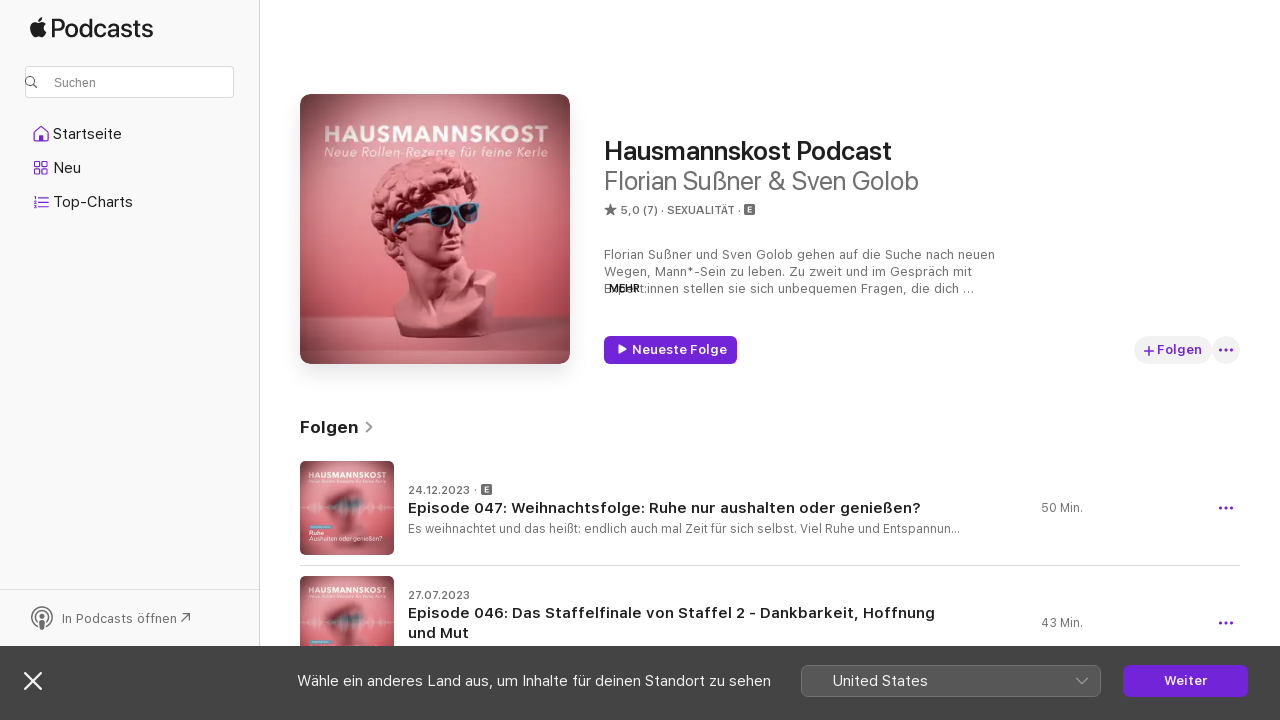

--- FILE ---
content_type: text/html
request_url: https://podcasts.apple.com/de/podcast/hausmannskost-podcast/id1536574150
body_size: 26288
content:
<!DOCTYPE html>
<html dir="ltr" lang="de-DE">
    <head>
        <meta charset="utf-8" />
        <meta http-equiv="X-UA-Compatible" content="IE=edge" />
        <meta name="viewport" content="width=device-width,initial-scale=1" />
        <meta name="applicable-device" content="pc,mobile" />
        <meta name="referrer" content="strict-origin" />

        <link
            rel="apple-touch-icon"
            sizes="180x180"
            href="/assets/favicon/favicon-180.png"
        />
        <link
            rel="icon"
            type="image/png"
            sizes="32x32"
            href="/assets/favicon/favicon-32.png"
        />
        <link
            rel="icon"
            type="image/png"
            sizes="16x16"
            href="/assets/favicon/favicon-16.png"
        />
        <link
            rel="mask-icon"
            href="/assets/favicon/favicon.svg"
            color="#7e50df"
        />
        <link rel="manifest" href="/manifest.json" />

        <title>„Hausmannskost Podcast“-Podcast – Apple Podcasts</title><!-- HEAD_svelte-1frznod_START --><link rel="preconnect" href="//www.apple.com/wss/fonts" crossorigin="anonymous"><link rel="stylesheet" as="style" href="//www.apple.com/wss/fonts?families=SF+Pro,v4%7CSF+Pro+Icons,v1&amp;display=swap" type="text/css" referrerpolicy="strict-origin-when-cross-origin"><!-- HEAD_svelte-1frznod_END --><!-- HEAD_svelte-eg3hvx_START -->    <meta name="description" content="Hör dir den Podcast „Hausmannskost Podcast“ von Florian Sußner &amp; Sven Golob auf Apple Podcasts an.">  <link rel="canonical" href="https://podcasts.apple.com/de/podcast/hausmannskost-podcast/id1536574150">   <link rel="alternate" type="application/json+oembed" href="https://podcasts.apple.com/api/oembed?url=https%3A%2F%2Fpodcasts.apple.com%2Fde%2Fpodcast%2Fhausmannskost-podcast%2Fid1536574150" title="„Hausmannskost Podcast“-Podcast – Apple Podcasts">  <meta name="al:ios:app_store_id" content="525463029"> <meta name="al:ios:app_name" content="Apple Podcasts"> <meta name="apple:content_id" content="1536574150"> <meta name="apple:title" content="Hausmannskost Podcast"> <meta name="apple:description" content="Hör dir den Podcast „Hausmannskost Podcast“ von Florian Sußner &amp; Sven Golob auf Apple Podcasts an.">   <meta property="og:title" content="Hausmannskost Podcast"> <meta property="og:description" content="Podcast in Sexualität · Florian Sußner und Sven Golob gehen auf die Suche nach neuen Wegen, Mann*-Sein zu leben. Zu zweit und im Gespräch mit Expert:innen stellen sie sich unbequemen Fragen, die dich weiterbringen – als Mann ..."> <meta property="og:site_name" content="Apple Podcasts"> <meta property="og:url" content="https://podcasts.apple.com/de/podcast/hausmannskost-podcast/id1536574150"> <meta property="og:image" content="https://is1-ssl.mzstatic.com/image/thumb/Podcasts122/v4/c5/66/a4/c566a46f-1228-f2cb-9712-f34d50b23d50/mza_16744713045613749683.jpeg/1200x1200bf-60.jpg"> <meta property="og:image:secure_url" content="https://is1-ssl.mzstatic.com/image/thumb/Podcasts122/v4/c5/66/a4/c566a46f-1228-f2cb-9712-f34d50b23d50/mza_16744713045613749683.jpeg/1200x1200bf-60.jpg"> <meta property="og:image:alt" content="Hausmannskost Podcast"> <meta property="og:image:width" content="1200"> <meta property="og:image:height" content="1200"> <meta property="og:image:type" content="image/jpg"> <meta property="og:type" content="website"> <meta property="og:locale" content="de_DE">     <meta name="twitter:title" content="Hausmannskost Podcast"> <meta name="twitter:description" content="Podcast in Sexualität · Florian Sußner und Sven Golob gehen auf die Suche nach neuen Wegen, Mann*-Sein zu leben. Zu zweit und im Gespräch mit Expert:innen stellen sie sich unbequemen Fragen, die dich weiterbringen – als Mann ..."> <meta name="twitter:site" content="@ApplePodcasts"> <meta name="twitter:image" content="https://is1-ssl.mzstatic.com/image/thumb/Podcasts122/v4/c5/66/a4/c566a46f-1228-f2cb-9712-f34d50b23d50/mza_16744713045613749683.jpeg/1200x1200bf-60.jpg"> <meta name="twitter:image:alt" content="Hausmannskost Podcast"> <meta name="twitter:card" content="summary">      <!-- HTML_TAG_START -->
                <script id=schema:show type="application/ld+json">
                    {"@context":"http://schema.org","@type":"CreativeWorkSeries","name":"Hausmannskost Podcast","description":"Florian Sußner und Sven Golob gehen auf die Suche nach neuen Wegen, Mann*-Sein zu leben. Zu zweit und im Gespräch mit Expert:innen stellen sie sich unbequemen Fragen, die dich weiterbringen – als Mann*, Vater*, Partner* und Mensch.","genre":["Sexualität","Podcasts","Gesundheit und Fitness","Bildung","Selbstverwirklichung"],"url":"https://podcasts.apple.com/de/podcast/hausmannskost-podcast/id1536574150","offers":[{"@type":"Offer","category":"free","price":0}],"dateModified":"2023-12-24T22:49:00Z","thumbnailUrl":"https://is1-ssl.mzstatic.com/image/thumb/Podcasts122/v4/c5/66/a4/c566a46f-1228-f2cb-9712-f34d50b23d50/mza_16744713045613749683.jpeg/1200x1200bf.webp","aggregateRating":{"@type":"AggregateRating","ratingValue":5,"reviewCount":7,"itemReviewed":{"@type":"CreativeWorkSeries","name":"Hausmannskost Podcast","description":"Florian Sußner und Sven Golob gehen auf die Suche nach neuen Wegen, Mann*-Sein zu leben. Zu zweit und im Gespräch mit Expert:innen stellen sie sich unbequemen Fragen, die dich weiterbringen – als Mann*, Vater*, Partner* und Mensch.","genre":["Sexualität","Podcasts","Gesundheit und Fitness","Bildung","Selbstverwirklichung"],"url":"https://podcasts.apple.com/de/podcast/hausmannskost-podcast/id1536574150","offers":[{"@type":"Offer","category":"free","price":0}],"dateModified":"2023-12-24T22:49:00Z","thumbnailUrl":"https://is1-ssl.mzstatic.com/image/thumb/Podcasts122/v4/c5/66/a4/c566a46f-1228-f2cb-9712-f34d50b23d50/mza_16744713045613749683.jpeg/1200x1200bf.webp"}},"review":[{"@type":"Review","author":"Maggie von #megamutig","datePublished":"2020-12-02","name":"Unbedingt hören","reviewBody":"Sehr reflektiert, innovativ, bewegend (Episode 7!). Liebe Männer, tut euch den Gefallen und hört mal rein!","reviewRating":{"@type":"Rating","ratingValue":5,"bestRating":5,"worstRating":1},"itemReviewed":{"@type":"CreativeWorkSeries","name":"Hausmannskost Podcast","description":"Florian Sußner und Sven Golob gehen auf die Suche nach neuen Wegen, Mann*-Sein zu leben. Zu zweit und im Gespräch mit Expert:innen stellen sie sich unbequemen Fragen, die dich weiterbringen – als Mann*, Vater*, Partner* und Mensch.","genre":["Sexualität","Podcasts","Gesundheit und Fitness","Bildung","Selbstverwirklichung"],"url":"https://podcasts.apple.com/de/podcast/hausmannskost-podcast/id1536574150","offers":[{"@type":"Offer","category":"free","price":0}],"dateModified":"2023-12-24T22:49:00Z","thumbnailUrl":"https://is1-ssl.mzstatic.com/image/thumb/Podcasts122/v4/c5/66/a4/c566a46f-1228-f2cb-9712-f34d50b23d50/mza_16744713045613749683.jpeg/1200x1200bf.webp"}}],"workExample":[{"@type":"AudioObject","datePublished":"2023-12-24","description":"Es weihnachtet und das heißt: endlich auch mal Zeit für sich selbst. Viel Ruhe und Entspannung. Aber - huch!? Irgendwie schwierig, das auch auszuhalten. Also doch lieber ab in den Baumarkt? Florian und Sven gehen in sich und finden heraus, wie Mann seine Zeit strukturieren kann, damit Rückzug, Intimität und Aktivität ihren Platz bekommen. Mit Extra: Schlechte Neujahrsvorsätze.","duration":"PT49M50S","genre":["Sexualität"],"name":"Episode 047: Weihnachtsfolge: Ruhe nur aushalten oder genießen?","offers":[{"@type":"Offer","category":"free","price":0}],"requiresSubscription":"no","uploadDate":"2023-12-24","url":"https://podcasts.apple.com/de/podcast/episode-047-weihnachtsfolge-ruhe-nur-aushalten-oder/id1536574150?i=1000639613933","thumbnailUrl":"https://is1-ssl.mzstatic.com/image/thumb/Podcasts116/v4/97/2d/a5/972da5cd-cf7b-9e8f-d94d-f1d34cc884bd/mza_8094868131511277167.jpg/1200x1200bf.webp"},{"@type":"AudioObject","datePublished":"2023-07-27","description":"Im Staffelfinale der \"Hausmannskost\" widmen sich Florian und Sven den grundlegenden Themen Dankbarkeit, Hoffnung und Mut. Sie reflektieren darüber, wie diese Aspekte moderne Männlichkeiten und Rollenentwürfe beeinflussen. Sie diskutieren, warum Dankbarkeit ein wichtiger Bestandteil des Lebens ist, wie Hoffnung uns vorantreibt und wie Mut dabei hilft, neue Wege zu beschreiten. Ein inspirierender Abschluss für Staffel 2, der zum Nachdenken und Handeln anregt.\n\nDu willst uns dazu was sagen? Her mit den Kommentaren! Deine Nachricht an uns geht an kontakt@hausmannskost.show\n\nUnd unterstützen kannst du uns gerne mit deinem Abo bei Steady: https://steadyhq.com/de/hausmannskost-podcast/","duration":"PT42M43S","genre":["Sexualität"],"name":"Episode 046: Das Staffelfinale von Staffel 2 - Dankbarkeit, Hoffnung und Mut","offers":[{"@type":"Offer","category":"free","price":0}],"requiresSubscription":"no","uploadDate":"2023-07-27","url":"https://podcasts.apple.com/de/podcast/episode-046-das-staffelfinale-von-staffel-2-dankbarkeit/id1536574150?i=1000622491957","thumbnailUrl":"https://is1-ssl.mzstatic.com/image/thumb/Podcasts116/v4/4e/53/ce/4e53ce50-1f4d-5afe-fcaa-4bcbf70d764f/mza_14985845453274184364.jpg/1200x1200bf.webp"},{"@type":"AudioObject","datePublished":"2023-06-23","description":"Die heutige Podcast-Gästin hat ein eigenes Angebot für werdende Väter konzipiert, das durch zwei erfahrene Dozenten durchgeführt wird. Florian und Sven reden mit ihr über die Wichtigkeit solcher Angebote, aber auch über die Schwierigkeit, sie an dem Mann zu bringen. Ein faszinierendes Gespräch mit einer Frau, die viel zu sagen hat, über männliche Gefühle und Sozialisation, und über die Beschäftigung mit der Vaterrolle. \n\nDu willst uns dazu was sagen? Her mit den Kommentaren! Deine Nachricht an uns geht an kontakt@hausmannskost.show\n\nUnd unterstützen kannst du uns gerne mit deinem Abo bei Steady: https://steadyhq.com/de/hausmannskost-podcast/","duration":"PT50M47S","genre":["Sexualität"],"name":"Episode 045: im Gespräch mit ‍Melina Wendlandt-Schott, Leiterin der Evangelischen Familienbildung im Dekanat Wiesbaden","offers":[{"@type":"Offer","category":"free","price":0}],"requiresSubscription":"no","uploadDate":"2023-06-23","url":"https://podcasts.apple.com/de/podcast/episode-045-im-gespr%C3%A4ch-mit-melina-wendlandt-schott/id1536574150?i=1000618132004","thumbnailUrl":"https://is1-ssl.mzstatic.com/image/thumb/Podcasts126/v4/8d/59/54/8d595458-3c07-fc39-3e9a-ab60336a9246/mza_15564988855260052042.jpg/1200x1200bf.webp"},{"@type":"AudioObject","datePublished":"2023-05-24","description":"In der kürzesten Episode seit Beginn der Hausmannskost gehen Florian und Sven dennoch in ein kontaktreiches Gespräch und reden genau darüber: Was ist eigentlich echter Kontakt zwischen Menschen? Was ist, wenn dieser Kontakt fehlt? Wie merkt man, ob man mit sich selbst in Kontakt ist und wie gestaltet man kontaktreiche Beziehungen? Diese Episode: Kurz, knackig, kontaktreich. \n\nDu willst uns dazu was sagen? Her mit den Kommentaren! Deine Nachricht an uns geht an kontakt@hausmannskost.show\n\nUnd unterstützen kannst du uns gerne mit deinem Abo bei Steady: https://steadyhq.com/de/hausmannskost-podcast/","duration":"PT22M56S","genre":["Sexualität"],"name":"Episode 044: Florian und Sven im Gespräch über echten Kontakt zwischen Menschen","offers":[{"@type":"Offer","category":"free","price":0}],"requiresSubscription":"no","uploadDate":"2023-05-24","url":"https://podcasts.apple.com/de/podcast/episode-044-florian-und-sven-im-gespr%C3%A4ch-%C3%BCber-echten/id1536574150?i=1000614297228","thumbnailUrl":"https://is1-ssl.mzstatic.com/image/thumb/Podcasts116/v4/1e/8e/68/1e8e683a-37ed-fd48-0c50-388905fba3ee/mza_15337464193591912954.jpg/1200x1200bf.webp"},{"@type":"AudioObject","datePublished":"2023-04-01","description":"[CN: Sexualisierte Gewalt/Missbrauch]\n\nHeute sind Florian und Sven seit langem mal wieder unter sich und besprechen ein persönliches Erlebnis, das Sven in der Zwischenzeit hatte. Es ist eines dieser freundschaftlichen Gespräche, die nur möglich sind, weil Schutz und Vertrauen da sind.\n\nWenn du selbst betroffen bist von sexualisierter Gewalt, sorge bitte für dich und deinen Schutz. Hilfe erhältst du schnell und unkompliziert z. B. über die Telefonseelsorge: 0800/1110111 oder unter telefonseelsorge.de\n\nErzähl’ uns deine Geschichte oder schick’ uns dein Feedback an kontakt@hausmannskost.show\n\nUnterstütz’ uns mit einem Abo bei Steady: https://steadyhq.com/de/hausmannskost-podcast/about","duration":"PT42M53S","genre":["Sexualität"],"name":"Episode 043: Florian und Sven im Gespräch über sexuelle Übergriffe","offers":[{"@type":"Offer","category":"free","price":0}],"requiresSubscription":"no","uploadDate":"2023-04-01","url":"https://podcasts.apple.com/de/podcast/episode-043-florian-und-sven-im-gespr%C3%A4ch-%C3%BCber-sexuelle/id1536574150?i=1000606881548","thumbnailUrl":"https://is1-ssl.mzstatic.com/image/thumb/Podcasts126/v4/c6/c7/06/c6c706f3-b7e6-67c4-7630-b29f03216c21/mza_9959792587613306698.jpg/1200x1200bf.webp"},{"@type":"AudioObject","datePublished":"2022-12-20","description":"Das Bundesforum Männer ist die politische Interessenvertretung für Jungen, Väter und Männer auf Bundesebene. Mit Karsten Kassner reden Florian und Sven über Fachthemen wie gleichberechtigte Familienmodelle, Vereinbarkeit und Gewalt von Männer und gegen Männer. Karsten berichtet von der Diplomatie, mit der das Bundesforum auf politischer Ebene agiert. Außerdem streift er kurz die noch junge Bundesstiftung Gleichstellung. Und passend zur Weihnachtszeit formuliert Karsten einen Weihnachtswunsch, an den sich Florian und Sven direkt mit anhängen. \n\n \nhttps://bundesforum-maenner.de\nhttps://maennerberatungsnetz.de/\n \nhttps://www.bundesstiftung-gleichstellung.de/\n \nUnterstütz’ uns auf Steady: https://steadyhq.com/de/hausmannskost-podcast/about","duration":"PT47M46S","genre":["Sexualität"],"name":"Episode 042: im Gespräch mit ‍Karsten Kassner, Fachreferent beim Bundesforum Männer","offers":[{"@type":"Offer","category":"free","price":0}],"requiresSubscription":"no","uploadDate":"2022-12-20","url":"https://podcasts.apple.com/de/podcast/episode-042-im-gespr%C3%A4ch-mit-karsten-kassner-fachreferent/id1536574150?i=1000590734460","thumbnailUrl":"https://is1-ssl.mzstatic.com/image/thumb/Podcasts122/v4/ad/a0/2a/ada02a9f-739c-0f0c-01a2-8c6becdc6329/mza_563175631609781936.jpg/1200x1200bf.webp"},{"@type":"AudioObject","datePublished":"2022-11-18","description":"Vielleicht der erste Männerbeauftragte überhaupt, ist Markus Theunert einer der prägendsten Akteure im deutschsprachigen Raum zum Thema Männer und Männlichkeit. So kann er auch einen breiten Bogen spannen: von seiner eigenen Männlichkeit und Vaterrolle hin zu weltpolitisch relevanten Aspekten. Er erklärt Florian und Sven, weshalb unser Männerbild eine so entscheidende Rolle spielt, wenn es an die Lösung der großen gesellschaftlichen Herausforderungen geht.www.maenner.ch\n\nUnterstütz’ uns auf Steady: https://steadyhq.com/de/hausmannskost-podcast/about","duration":"PT54M5S","genre":["Sexualität"],"name":"Episode 041: im Gespräch mit ‍Markus Theunert, Mitgründer von maenner.ch und Aktivist","offers":[{"@type":"Offer","category":"free","price":0}],"requiresSubscription":"no","uploadDate":"2022-11-18","url":"https://podcasts.apple.com/de/podcast/episode-041-im-gespr%C3%A4ch-mit-markus-theunert-mitgr%C3%BCnder/id1536574150?i=1000587372111","thumbnailUrl":"https://is1-ssl.mzstatic.com/image/thumb/Podcasts112/v4/a8/e0/22/a8e022db-5fcf-3cc3-726e-fd2f3cd981da/mza_7773362695157472377.jpg/1200x1200bf.webp"},{"@type":"AudioObject","datePublished":"2022-10-25","description":"Eine Dating-Plattform, für Frauen und Männer, die keine Angst vor starken Frauen haben? Gibt es nicht? Gibt es doch! Und zwar dank Bianca. Das alles erzählt sie Florian und Sven. Und zusätzlich erfahren sie noch, wie sie alte weiße Männer dazu bekommt, sich endlich ordentlich mit dem Klimawandel zu beschäftigen. Und das beste: es macht einfach Spaß ihr zuzuhören. \n\nhttps://www.cherrish.one/\n\nWaiting List: https://www.cherrish.one/#wf-form-cherrish-submission\n\nUnterstützt uns auf Steady: https://steadyhq.com/de/hausmannskost-podcast/about","duration":"PT49M54S","genre":["Sexualität"],"name":"Episode 040: im Gespräch mit  ‍Bianca Praetorius von der Dating-Plattform Cherrish","offers":[{"@type":"Offer","category":"free","price":0}],"requiresSubscription":"no","uploadDate":"2022-10-25","url":"https://podcasts.apple.com/de/podcast/episode-040-im-gespr%C3%A4ch-mit-bianca-praetorius-von-der/id1536574150?i=1000583807654","thumbnailUrl":"https://is1-ssl.mzstatic.com/image/thumb/Podcasts112/v4/8e/90/02/8e9002bd-9028-5803-b173-ce1092a3b3c9/mza_3558918717989076764.jpeg/1200x1200bf.webp"},{"@type":"AudioObject","datePublished":"2022-09-05","description":"Les Ballets Trockadero de Monte Carlo aus New York City, kurz Trocks, ist seit 1974 die erste \"all-male comic ballet company\". Florian und Sven reden mit dem ballet master Raffa über Männlichkeit, das Regelnbrechen und das Herausfinden, wer man eigentlich ist. \n\nDu findest die Trocks über ihre Website: https://trockadero.org/\n\nUnd auf Instagram: https://www.instagram.com/lesballetstrockadero/\n\nDeine Fragen und Anregungen an uns gehen an kontakt@hausmannskost.show\n\nUnd deine freundliche Unterstützung über Steady: https://steadyhq.com/de/hausmannskost-podcast/about","duration":"PT1H14S","genre":["Sexualität"],"name":"Episode 039: im Gespräch mit Raffaele Morra, Ballet Master bei den Trocks","offers":[{"@type":"Offer","category":"free","price":0}],"requiresSubscription":"no","uploadDate":"2022-09-05","url":"https://podcasts.apple.com/de/podcast/episode-039-im-gespr%C3%A4ch-mit-raffaele-morra-ballet-master/id1536574150?i=1000578374867","thumbnailUrl":"https://is1-ssl.mzstatic.com/image/thumb/Podcasts122/v4/74/03/d8/7403d813-9e27-6031-9870-a521884c70a1/mza_10138463841336073750.jpeg/1200x1200bf.webp"},{"@type":"AudioObject","datePublished":"2022-08-03","description":"Patchwork-Familie, wie geht das eigentlich? Podcast-Gast Oliver Panzau würde dafür vor allem Liebe, Demut und Gelassenheit in den Koffer packen. Und wenn das gelingt, zumindest einigermaßen, kann Mann für die neuen Kinder zum Bonus-Papa werden. \n\n \n\nDu findest Oliver über seine Website: https://www.oliver-panzau.com/\n\nUnd auf Instagram: https://www.instagram.com/oliverpanzau/\n\n \n\nDeine Fragen und Anregungen an uns gehen an kontakt@hausmannskost.show\n\nUnd deine freundliche Unterstützung über Steady: https://steadyhq.com/de/hausmannskost-podcast/about","duration":"PT52M9S","genre":["Sexualität"],"name":"Episode 038: im Gespräch mit Oliver Panzau, systemischer Hypno-Coach und Patchwork-Papa","offers":[{"@type":"Offer","category":"free","price":0}],"requiresSubscription":"no","uploadDate":"2022-08-03","url":"https://podcasts.apple.com/de/podcast/episode-038-im-gespr%C3%A4ch-mit-oliver-panzau-systemischer/id1536574150?i=1000574870027","thumbnailUrl":"https://is1-ssl.mzstatic.com/image/thumb/Podcasts122/v4/14/46/ce/1446ce51-0d86-dd9d-c10d-fcd051a17112/mza_6497580947298987822.jpeg/1200x1200bf.webp"},{"@type":"AudioObject","datePublished":"2022-07-21","description":"Männer und Aggression, das klingt nach Klischee: Ist Mann ein rohes Tier oder sollte er lieber allem aggressiven abschwören? Geht der Weg hin zu dem, was manche das Ur-Männliche nennen, oder hin zu einem sanften Verneinen aller Aggression? \n\nWieder einmal lohnt es sich, die Wahrheit irgendwo dazwischen zu suchen. Dies versuchen Florian und Sven und steigen mit einem sehenswerten (aber verstörenden) Kurzfilm ein.  \n\nDer Link zum Film \"Releasing the inner beast of manliness\" von Simon Cartwright: https://www.youtube.com/watch?v=0GhVDFsaLrs\n\nHinweis: Wir sind bei akuter Suizidalität und Gewalterfahrungen nicht die richtige Anlaufstelle. Wenn du dringend Hilfe benötigst, wende dich bitte umgehend an die Telefonseelsorge (www.telefonseelsorge.de) unter der Nummer: 0800 111 0111 oder den Notruf unter 112. Bei beiden Anlaufstellen erreichst du Berater:innen, die auf akute Sorgen – auch bei geplantem Suizid – spezialisiert sind.\n\n \n\nUnsere Steady-Seite für deine Unterstützung: https://steadyhq.com/de/hausmannskost-podcast/about\n\nUnsere Kontaktadresse für deine Rückmeldungen: kontakt@hausmmanskost.show \n\n ","duration":"PT42M1S","genre":["Sexualität"],"name":"Episode 037: Aggression (CN: Suizid / Gewalt)","offers":[{"@type":"Offer","category":"free","price":0}],"requiresSubscription":"no","uploadDate":"2022-07-21","url":"https://podcasts.apple.com/de/podcast/episode-037-aggression-cn-suizid-gewalt/id1536574150?i=1000570685297","thumbnailUrl":"https://is1-ssl.mzstatic.com/image/thumb/Podcasts122/v4/7d/87/68/7d876879-5f6c-0d08-d797-93f11f5fc489/mza_17436107651673888428.jpeg/1200x1200bf.webp"},{"@type":"AudioObject","datePublished":"2022-06-25","description":"Sven, Florian, Katrin und Swarje sind alle gleichzeitig Host und Gast. Die Fragen: Was sollte sich im Theater ändern? Wie wirken patriarchale Strukturen? Welche Rollen sollte es geben? Und welche Verantwortung trägt das Theater für gesellschaftlichen Wandel? \n\nKatrin und Swarje bringen den jungen, weiblichen Blick ein und Sven und Florian ihre Arbeit mit Männern.\n\n \n\nKatrins und Swarjes Podcast findest du hier: https://theatermorgen.com/ueber-buehne-der-kritische-theaterpodcast/ \n\nUnd uns kannst du gerne Nachrichten schicken an kontakt@hausmannskost.show\n\nDeine Unterstützung für unsere Hausmannskost hat hier ihren Platz: https://steadyhq.com/de/hausmannskost-podcast/about","duration":"PT56M17S","genre":["Sexualität"],"name":"Episode 36: im Gespräch mit Katrin Brehm und Swarje Boekhoff von über.Bühne, dem kritischen Podcast über Theater","offers":[{"@type":"Offer","category":"free","price":0}],"requiresSubscription":"no","uploadDate":"2022-06-25","url":"https://podcasts.apple.com/de/podcast/episode-36-im-gespr%C3%A4ch-mit-katrin-brehm-und-swarje/id1536574150?i=1000567702165","thumbnailUrl":"https://is1-ssl.mzstatic.com/image/thumb/Podcasts112/v4/1d/25/e6/1d25e64f-c7c6-c403-4dfe-965316522cbe/mza_10579714526476908808.jpeg/1200x1200bf.webp"},{"@type":"AudioObject","datePublished":"2022-06-09","description":"Transaktionsanalytikerin, systemischer Coach, Cartoon-Zeichnerin, Buch-Autorin über \"Das Schweigen der Männer\" - eh klar, dass wir sie einladen und mit Fragen löchern. Dasa erzählt uns von ihren Männergruppen und warum es eine gute Idee ist, als Frau mit Männern zu arbeiten. Wir plaudern über Introjekte und über den Nutzen von Tarot-Karten, um sich selbst auf die Spur zu kommen.\n\nDasa findest du mit ihrem Angebot hier: https://www.dasacoaching.de/\n\nUnd uns kannst du gerne Nachrichten schicken an kontakt@hausmannskost.show\n\nDeine Unterstützung für unsere Hausmannskost hat hier ihren Platz: https://steadyhq.com/de/hausmannskost-podcast/about","duration":"PT58M34S","genre":["Sexualität"],"name":"Episode 35: im Gespräch mit Dasa Szekely","offers":[{"@type":"Offer","category":"free","price":0}],"requiresSubscription":"no","uploadDate":"2022-06-09","url":"https://podcasts.apple.com/de/podcast/episode-35-im-gespr%C3%A4ch-mit-dasa-szekely/id1536574150?i=1000565325554","thumbnailUrl":"https://is1-ssl.mzstatic.com/image/thumb/Podcasts122/v4/06/e3/d2/06e3d25f-a1f9-b7e6-b934-968ef2660ad3/mza_3388032087439460827.jpeg/1200x1200bf.webp"},{"@type":"AudioObject","datePublished":"2022-05-25","description":"Andreas Moorkamp arbeitet für die Caritas in der Krisen- und Gewaltberatung für Männer, wirkt im Synodalen Weg mit und begleitet Florian als Ausbilder in Männerfokussierter Beratung. Viele, viele Gründe, um mit ihm ein Gespräch über seinen Werdegang, seinen Blick auf Männer und ihre Bedarfe in der Beratung und Begleitung zu führen.\n\nDu findest Andreas hier: https://www.caritas-ms.de/hilfe-beratung/krisen-und-gewaltberatung/krisen-und-gewaltberatung\n\nEine tolles Netzwerk zur Männerberatung, in dem Andreas mitwirkt, findest du hier: http://www.echte-männer-reden.de/\n\nDu hast eine Frage? Schreib’ an kontakt@hausmannskost.show\n\nSchenk’ uns gerne etwas finanzielle Unterstützung: https://steadyhq.com/de/hausmannskost-podcast ","duration":"PT1H7M8S","genre":["Sexualität"],"name":"Episode 34: im Gespräch mit Krisen- und Gewaltberater Andreas Moorkamp","offers":[{"@type":"Offer","category":"free","price":0}],"requiresSubscription":"no","uploadDate":"2022-05-25","url":"https://podcasts.apple.com/de/podcast/episode-34-im-gespr%C3%A4ch-mit-krisen-und-gewaltberater/id1536574150?i=1000563254059","thumbnailUrl":"https://is1-ssl.mzstatic.com/image/thumb/Podcasts112/v4/66/b0/83/66b08364-8fb1-00af-3122-82a439ad69a9/mza_9347683478726875416.jpeg/1200x1200bf.webp"},{"@type":"AudioObject","datePublished":"2022-03-07","description":"Marc war mutig: er hat sich getraut, sich uns mitzuteilen. Mit einer Nachricht wollte er uns wissen lassen, was es für ihn bedeutet, uns zuzuhören. Mit Marc reden Florian und Sven über Männer* als Leuchttürme, die Freiheit und das männliche Leistungsideal. Und sie finden heraus, wie man einer Gruppe Frauen etwas über Männer beibringt.\n\nWenn ihr auch in Kontakt treten wollt, seid mutig: kontakt@hausmannskost.show\n\nSchenkt uns eure Zeit und gerne auch eure Unterstützung: https://steadyhq.com/de/hausmannskost-podcast ","duration":"PT43M1S","genre":["Sexualität"],"name":"Episode 33: im Gespräch mit Männerberater Marc Pomplun","offers":[{"@type":"Offer","category":"free","price":0}],"requiresSubscription":"no","uploadDate":"2022-03-07","url":"https://podcasts.apple.com/de/podcast/episode-33-im-gespr%C3%A4ch-mit-m%C3%A4nnerberater-marc-pomplun/id1536574150?i=1000553130704","thumbnailUrl":"https://is1-ssl.mzstatic.com/image/thumb/Podcasts122/v4/5b/f8/10/5bf81025-41db-5e07-4c58-ec16e1c109fa/mza_7021572962693963599.jpeg/1200x1200bf.webp"}]}
                </script>
                <!-- HTML_TAG_END -->    <!-- HEAD_svelte-eg3hvx_END --><!-- HEAD_svelte-1p7jl_START --><!-- HEAD_svelte-1p7jl_END -->
      <script type="module" crossorigin src="/assets/index~6ee77bbec8.js"></script>
      <link rel="stylesheet" href="/assets/index~6c3ea543f1.css">
    </head>
    <body>
        <svg style="display: none" xmlns="http://www.w3.org/2000/svg">
            <symbol id="play-circle-fill" viewBox="0 0 60 60">
                <path
                    class="icon-circle-fill__circle"
                    fill="var(--iconCircleFillBG, transparent)"
                    d="M30 60c16.411 0 30-13.617 30-30C60 13.588 46.382 0 29.971 0 13.588 0 .001 13.588.001 30c0 16.383 13.617 30 30 30Z"
                />
                <path
                    fill="var(--iconFillArrow, var(--keyColor, black))"
                    d="M24.411 41.853c-1.41.853-3.028.177-3.028-1.294V19.47c0-1.44 1.735-2.058 3.028-1.294l17.265 10.235a1.89 1.89 0 0 1 0 3.265L24.411 41.853Z"
                />
            </symbol>
        </svg>
        <script defer src="/assets/focus-visible/focus-visible.min.js"></script>
        

        <script
            async
            src="/includes/js-cdn/musickit/v3/amp/musickit.js"
        ></script>
        <script
            type="module"
            async
            src="/includes/js-cdn/musickit/v3/components/musickit-components/musickit-components.esm.js"
        ></script>
        <script
            nomodule
            async
            src="/includes/js-cdn/musickit/v3/components/musickit-components/musickit-components.js"
        ></script>
        <div id="body-container">
              <div class="app-container svelte-ybg737" data-testid="app-container"> <div class="header svelte-1jb51s" data-testid="header"><nav data-testid="navigation" class="navigation svelte-13li0vp"><div class="navigation__header svelte-13li0vp"><div data-testid="logo" class="logo svelte-1gk6pig"> <a aria-label="Apple Podcasts" role="img" href="https://podcasts.apple.com/de/new" class="svelte-1gk6pig"><svg height="12" viewBox="0 0 67 12" width="67" class="podcasts-logo" aria-hidden="true"><path d="M45.646 3.547c1.748 0 2.903.96 2.903 2.409v5.048h-1.44V9.793h-.036c-.424.819-1.35 1.337-2.31 1.337-1.435 0-2.437-.896-2.437-2.22 0-1.288.982-2.065 2.722-2.17l2.005-.112v-.56c0-.82-.536-1.282-1.448-1.282-.836 0-1.42.4-1.539 1.037H42.66c.042-1.33 1.274-2.276 2.986-2.276zm-22.971 0c2.123 0 3.474 1.456 3.474 3.774 0 2.325-1.344 3.774-3.474 3.774s-3.474-1.45-3.474-3.774c0-2.318 1.358-3.774 3.474-3.774zm15.689 0c1.88 0 3.05 1.19 3.174 2.626h-1.434c-.132-.778-.737-1.359-1.726-1.359-1.156 0-1.922.974-1.922 2.507 0 1.568.773 2.514 1.936 2.514.933 0 1.545-.47 1.712-1.324h1.448c-.167 1.548-1.399 2.584-3.174 2.584-2.089 0-3.453-1.435-3.453-3.774 0-2.29 1.364-3.774 3.439-3.774zm14.263.007c1.622 0 2.785.903 2.82 2.206h-1.414c-.062-.652-.612-1.05-1.448-1.05-.814 0-1.357.377-1.357.952 0 .44.362.735 1.12.924l1.233.287c1.476.357 2.033.903 2.033 1.981 0 1.33-1.254 2.241-3.043 2.241-1.726 0-2.889-.89-3-2.234h1.49c.104.708.668 1.086 1.58 1.086.898 0 1.462-.371 1.462-.96 0-.455-.279-.7-1.044-.896L51.75 7.77c-1.323-.322-1.991-1.001-1.991-2.024 0-1.302 1.163-2.191 2.868-2.191zm11.396 0c1.622 0 2.784.903 2.82 2.206h-1.414c-.063-.652-.613-1.05-1.448-1.05-.815 0-1.358.377-1.358.952 0 .44.362.735 1.121.924l1.232.287C66.452 7.23 67 7.776 67 8.854c0 1.33-1.244 2.241-3.033 2.241-1.726 0-2.889-.89-3-2.234h1.49c.104.708.668 1.086 1.58 1.086.898 0 1.461-.371 1.461-.96 0-.455-.278-.7-1.044-.896l-1.308-.322c-1.323-.322-1.992-1.001-1.992-2.024 0-1.302 1.163-2.191 2.869-2.191zM6.368 2.776l.221.001c.348.028 1.352.135 1.994 1.091-.053.04-1.19.7-1.177 2.088.013 1.656 1.445 2.209 1.458 2.222-.013.041-.227.782-.749 1.55-.455.673-.924 1.333-1.673 1.346-.723.014-.964-.43-1.793-.43-.83 0-1.098.417-1.78.444-.723.027-1.272-.715-1.727-1.388C.205 8.34-.504 5.862.46 4.191c.468-.835 1.325-1.36 2.248-1.373.71-.013 1.365.471 1.793.471.429 0 1.191-.565 2.088-.512zM33.884.9v10.104h-1.462V9.751h-.028c-.432.84-1.267 1.33-2.332 1.33-1.83 0-3.077-1.484-3.077-3.76s1.246-3.76 3.063-3.76c1.051 0 1.88.49 2.297 1.302h.028V.9zm24.849.995v1.743h1.392v1.197h-1.392v4.061c0 .63.279.925.891.925.153 0 .397-.021.494-.035v1.19c-.167.042-.5.07-.835.07-1.483 0-2.06-.56-2.06-1.989V4.835h-1.066V3.638h1.065V1.895zM15.665.9c1.949 0 3.306 1.352 3.306 3.32 0 1.974-1.385 3.332-3.355 3.332h-2.158v3.452h-1.56V.9zm31.388 6.778-1.803.112c-.898.056-1.406.448-1.406 1.078 0 .645.529 1.065 1.336 1.065 1.051 0 1.873-.729 1.873-1.688zM22.675 4.793c-1.218 0-1.942.946-1.942 2.528 0 1.596.724 2.528 1.942 2.528s1.942-.932 1.942-2.528c0-1.59-.724-2.528-1.942-2.528zm7.784.056c-1.17 0-1.935.974-1.935 2.472 0 1.512.765 2.479 1.935 2.479 1.155 0 1.928-.98 1.928-2.479 0-1.484-.773-2.472-1.928-2.472zM15.254 2.224h-1.796v4.012h1.789c1.357 0 2.13-.735 2.13-2.01 0-1.274-.773-2.002-2.123-2.002zM6.596.13c.067.649-.188 1.283-.563 1.756-.39.46-1.007.824-1.624.77-.08-.621.228-1.283.577-1.688.389-.473 1.06-.81 1.61-.838z"></path></svg></a> </div> <div class="search-input-wrapper svelte-1gxcl7k" data-testid="search-input"><div data-testid="amp-search-input" aria-controls="search-suggestions" aria-expanded="false" aria-haspopup="listbox" aria-owns="search-suggestions" class="search-input-container svelte-rg26q6" tabindex="-1" role=""><div class="flex-container svelte-rg26q6"><form id="search-input-form" class="svelte-rg26q6"><svg height="16" width="16" viewBox="0 0 16 16" class="search-svg" aria-hidden="true"><path d="M11.87 10.835c.018.015.035.03.051.047l3.864 3.863a.735.735 0 1 1-1.04 1.04l-3.863-3.864a.744.744 0 0 1-.047-.051 6.667 6.667 0 1 1 1.035-1.035zM6.667 12a5.333 5.333 0 1 0 0-10.667 5.333 5.333 0 0 0 0 10.667z"></path></svg> <input value="" aria-autocomplete="list" aria-multiline="false" aria-controls="search-suggestions" aria-label="Search" placeholder="Suchen" spellcheck="false" autocomplete="off" autocorrect="off" autocapitalize="off" type="text" inputmode="search" class="search-input__text-field svelte-rg26q6" data-testid="search-input__text-field"></form> </div> <div data-testid="search-scope-bar"></div>   </div> </div></div> <div data-testid="navigation-content" class="navigation__content svelte-13li0vp" id="navigation" aria-hidden="false"><div class="navigation__scrollable-container svelte-13li0vp"><div data-testid="navigation-items-primary" class="navigation-items navigation-items--primary svelte-ng61m8"> <ul class="navigation-items__list svelte-ng61m8">  <li class="navigation-item navigation-item__home svelte-1a5yt87" aria-selected="false" data-testid="navigation-item"> <a href="https://podcasts.apple.com/de/home" class="navigation-item__link svelte-1a5yt87" role="button" data-testid="home" aria-pressed="false"><div class="navigation-item__content svelte-zhx7t9"> <span class="navigation-item__icon svelte-zhx7t9"> <svg xmlns="http://www.w3.org/2000/svg" width="24" height="24" viewBox="0 0 24 24" aria-hidden="true"><path d="M6.392 19.41H17.84c1.172 0 1.831-.674 1.831-1.787v-6.731c0-.689-.205-1.18-.732-1.612l-5.794-4.863c-.322-.271-.651-.403-1.025-.403-.374 0-.703.132-1.025.403L5.3 9.28c-.527.432-.732.923-.732 1.612v6.73c0 1.114.659 1.788 1.823 1.788Zm0-1.106c-.402 0-.717-.293-.717-.681v-6.731c0-.352.088-.564.337-.77l5.793-4.855c.11-.088.227-.147.315-.147s.205.059.315.147l5.793 4.856c.242.205.337.417.337.769v6.73c0 .389-.315.682-.725.682h-3.596v-4.431c0-.337-.22-.557-.557-.557H10.56c-.337 0-.564.22-.564.557v4.43H6.392Z"></path></svg> </span> <span class="navigation-item__label svelte-zhx7t9"> Startseite </span> </div></a>  </li>  <li class="navigation-item navigation-item__new svelte-1a5yt87" aria-selected="false" data-testid="navigation-item"> <a href="https://podcasts.apple.com/de/new" class="navigation-item__link svelte-1a5yt87" role="button" data-testid="new" aria-pressed="false"><div class="navigation-item__content svelte-zhx7t9"> <span class="navigation-item__icon svelte-zhx7t9"> <svg xmlns="http://www.w3.org/2000/svg" width="24" height="24" viewBox="0 0 24 24" aria-hidden="true"><path d="M9.739 11.138c.93 0 1.399-.47 1.399-1.436V6.428c0-.967-.47-1.428-1.4-1.428h-3.34C5.469 5 5 5.461 5 6.428v3.274c0 .967.469 1.436 1.399 1.436h3.34Zm7.346 0c.93 0 1.399-.47 1.399-1.436V6.428c0-.967-.469-1.428-1.399-1.428h-3.333c-.937 0-1.406.461-1.406 1.428v3.274c0 .967.469 1.436 1.406 1.436h3.333Zm-7.368-1.033H6.414c-.257 0-.381-.132-.381-.403V6.428c0-.263.124-.395.38-.395h3.304c.256 0 .388.132.388.395v3.274c0 .271-.132.403-.388.403Zm7.353 0h-3.303c-.264 0-.388-.132-.388-.403V6.428c0-.263.124-.395.388-.395h3.303c.257 0 .381.132.381.395v3.274c0 .271-.124.403-.38.403Zm-7.33 8.379c.93 0 1.399-.462 1.399-1.428v-3.282c0-.96-.47-1.428-1.4-1.428h-3.34c-.93 0-1.398.469-1.398 1.428v3.282c0 .966.469 1.428 1.399 1.428h3.34Zm7.346 0c.93 0 1.399-.462 1.399-1.428v-3.282c0-.96-.469-1.428-1.399-1.428h-3.333c-.937 0-1.406.469-1.406 1.428v3.282c0 .966.469 1.428 1.406 1.428h3.333ZM9.717 17.45H6.414c-.257 0-.381-.132-.381-.395v-3.274c0-.271.124-.403.38-.403h3.304c.256 0 .388.132.388.403v3.274c0 .263-.132.395-.388.395Zm7.353 0h-3.303c-.264 0-.388-.132-.388-.395v-3.274c0-.271.124-.403.388-.403h3.303c.257 0 .381.132.381.403v3.274c0 .263-.124.395-.38.395Z"></path></svg> </span> <span class="navigation-item__label svelte-zhx7t9"> Neu </span> </div></a>  </li>  <li class="navigation-item navigation-item__charts svelte-1a5yt87" aria-selected="false" data-testid="navigation-item"> <a href="https://podcasts.apple.com/de/charts" class="navigation-item__link svelte-1a5yt87" role="button" data-testid="charts" aria-pressed="false"><div class="navigation-item__content svelte-zhx7t9"> <span class="navigation-item__icon svelte-zhx7t9"> <svg xmlns="http://www.w3.org/2000/svg" width="24" height="24" viewBox="0 0 24 24" aria-hidden="true"><path d="M6.597 9.362c.278 0 .476-.161.476-.49V6.504c0-.307-.22-.505-.542-.505-.257 0-.418.088-.6.212l-.52.36c-.147.102-.228.197-.228.35 0 .191.147.323.315.323.095 0 .14-.015.264-.102l.337-.227h.014V8.87c0 .33.19.49.484.49Zm12.568-.886c.33 0 .593-.257.593-.586a.586.586 0 0 0-.593-.594h-9.66a.586.586 0 0 0-.594.594c0 .33.264.586.593.586h9.661ZM7.3 13.778c.198 0 .351-.139.351-.344 0-.22-.146-.359-.351-.359H6.252v-.022l.601-.483c.498-.41.696-.645.696-1.077 0-.586-.49-.981-1.282-.981-.703 0-1.208.366-1.208.835 0 .234.153.359.402.359.169 0 .279-.052.381-.22.103-.176.235-.271.44-.271.212 0 .366.139.366.344 0 .176-.088.33-.469.63l-.96.791a.493.493 0 0 0-.204.41c0 .227.16.388.402.388H7.3Zm11.865-.871a.59.59 0 1 0 0-1.18h-9.66a.59.59 0 1 0 0 1.18h9.66ZM6.282 18.34c.871 0 1.384-.388 1.384-1.003 0-.403-.278-.681-.784-.725v-.022c.367-.066.66-.315.66-.74 0-.557-.542-.864-1.268-.864-.57 0-1.193.27-1.193.754 0 .205.146.352.373.352.161 0 .234-.066.337-.176.168-.183.3-.242.483-.242.227 0 .396.11.396.33 0 .205-.176.308-.476.308h-.08c-.206 0-.338.102-.338.314 0 .198.125.315.337.315h.095c.33 0 .506.11.506.337 0 .198-.183.345-.432.345-.257 0-.44-.147-.579-.286-.088-.08-.161-.14-.3-.14-.235 0-.403.14-.403.367 0 .505.688.776 1.282.776Zm12.883-1.01c.33 0 .593-.257.593-.586a.586.586 0 0 0-.593-.594h-9.66a.586.586 0 0 0-.594.594c0 .33.264.586.593.586h9.661Z"></path></svg> </span> <span class="navigation-item__label svelte-zhx7t9"> Top-Charts </span> </div></a>  </li>  <li class="navigation-item navigation-item__search svelte-1a5yt87" aria-selected="false" data-testid="navigation-item"> <a href="https://podcasts.apple.com/de/search" class="navigation-item__link svelte-1a5yt87" role="button" data-testid="search" aria-pressed="false"><div class="navigation-item__content svelte-zhx7t9"> <span class="navigation-item__icon svelte-zhx7t9"> <svg height="24" viewBox="0 0 24 24" width="24" aria-hidden="true"><path d="M17.979 18.553c.476 0 .813-.366.813-.835a.807.807 0 0 0-.235-.586l-3.45-3.457a5.61 5.61 0 0 0 1.158-3.413c0-3.098-2.535-5.633-5.633-5.633C7.542 4.63 5 7.156 5 10.262c0 3.098 2.534 5.632 5.632 5.632a5.614 5.614 0 0 0 3.274-1.055l3.472 3.472a.835.835 0 0 0 .6.242zm-7.347-3.875c-2.417 0-4.416-2-4.416-4.416 0-2.417 2-4.417 4.416-4.417 2.417 0 4.417 2 4.417 4.417s-2 4.416-4.417 4.416z" fill-opacity=".95"></path></svg> </span> <span class="navigation-item__label svelte-zhx7t9"> Suchen </span> </div></a>  </li></ul> </div>   </div> <div class="navigation__native-cta"><div slot="native-cta"></div></div></div> </nav> </div>  <div id="scrollable-page" class="scrollable-page svelte-ofwq8g" data-testid="main-section" aria-hidden="false"> <div class="player-bar svelte-dsbdte" data-testid="player-bar" aria-label="Mediensteuerelemente" aria-hidden="false">   </div> <main data-testid="main" class="svelte-n0itnb"><div class="content-container svelte-n0itnb" data-testid="content-container">    <div class="page-container svelte-1vsyrnf">    <div class="section section--showHeaderRegular svelte-1cj8vg9 without-bottom-spacing" data-testid="section-container" aria-label="Im Spotlight" aria-hidden="false"> <div class="shelf-content" data-testid="shelf-content"> <div class="container-detail-header svelte-1uuona0" data-testid="container-detail-header"><div class="show-artwork svelte-123qhuj" slot="artwork" style="--background-color:#9c525d; --joe-color:#9c525d;"><div data-testid="artwork-component" class="artwork-component artwork-component--aspect-ratio artwork-component--orientation-square svelte-uduhys container-style   artwork-component--fullwidth    artwork-component--has-borders" style="
            --artwork-bg-color: #9c525d;
            --aspect-ratio: 1;
            --placeholder-bg-color: #9c525d;
       ">   <picture class="svelte-uduhys"><source sizes=" (max-width:999px) 270px,(min-width:1000px) and (max-width:1319px) 300px,(min-width:1320px) and (max-width:1679px) 300px,300px" srcset="https://is1-ssl.mzstatic.com/image/thumb/Podcasts122/v4/c5/66/a4/c566a46f-1228-f2cb-9712-f34d50b23d50/mza_16744713045613749683.jpeg/270x270bb.webp 270w,https://is1-ssl.mzstatic.com/image/thumb/Podcasts122/v4/c5/66/a4/c566a46f-1228-f2cb-9712-f34d50b23d50/mza_16744713045613749683.jpeg/300x300bb.webp 300w,https://is1-ssl.mzstatic.com/image/thumb/Podcasts122/v4/c5/66/a4/c566a46f-1228-f2cb-9712-f34d50b23d50/mza_16744713045613749683.jpeg/540x540bb.webp 540w,https://is1-ssl.mzstatic.com/image/thumb/Podcasts122/v4/c5/66/a4/c566a46f-1228-f2cb-9712-f34d50b23d50/mza_16744713045613749683.jpeg/600x600bb.webp 600w" type="image/webp"> <source sizes=" (max-width:999px) 270px,(min-width:1000px) and (max-width:1319px) 300px,(min-width:1320px) and (max-width:1679px) 300px,300px" srcset="https://is1-ssl.mzstatic.com/image/thumb/Podcasts122/v4/c5/66/a4/c566a46f-1228-f2cb-9712-f34d50b23d50/mza_16744713045613749683.jpeg/270x270bb-60.jpg 270w,https://is1-ssl.mzstatic.com/image/thumb/Podcasts122/v4/c5/66/a4/c566a46f-1228-f2cb-9712-f34d50b23d50/mza_16744713045613749683.jpeg/300x300bb-60.jpg 300w,https://is1-ssl.mzstatic.com/image/thumb/Podcasts122/v4/c5/66/a4/c566a46f-1228-f2cb-9712-f34d50b23d50/mza_16744713045613749683.jpeg/540x540bb-60.jpg 540w,https://is1-ssl.mzstatic.com/image/thumb/Podcasts122/v4/c5/66/a4/c566a46f-1228-f2cb-9712-f34d50b23d50/mza_16744713045613749683.jpeg/600x600bb-60.jpg 600w" type="image/jpeg"> <img alt="" class="artwork-component__contents artwork-component__image svelte-uduhys" src="/assets/artwork/1x1.gif" role="presentation" decoding="async" width="300" height="300" fetchpriority="auto" style="opacity: 1;"></picture> </div> </div> <div class="headings svelte-1uuona0"> <h1 class="headings__title svelte-1uuona0" data-testid="non-editable-product-title"><span dir="auto">Hausmannskost Podcast</span></h1> <div class="headings__subtitles svelte-1uuona0" data-testid="product-subtitles"><span class="provider svelte-123qhuj">Florian Sußner &amp; Sven Golob</span></div>  <div class="headings__metadata-bottom svelte-1uuona0"><ul class="metadata svelte-123qhuj"><li aria-label="5,0 von 5, 7 Bewertungen" class="svelte-123qhuj"><span class="star svelte-123qhuj" aria-hidden="true"><svg class="icon" viewBox="0 0 64 64" title=""><path d="M13.559 60.051c1.102.86 2.5.565 4.166-.645l14.218-10.455L46.19 59.406c1.666 1.21 3.037 1.505 4.166.645 1.102-.833 1.344-2.204.672-4.166l-5.618-16.718 14.353-10.32c1.666-1.183 2.338-2.42 1.908-3.764-.43-1.29-1.693-1.935-3.763-1.908l-17.605.108-5.348-16.8C34.308 4.496 33.34 3.5 31.944 3.5c-1.372 0-2.34.995-2.984 2.984L23.61 23.283l-17.605-.108c-2.07-.027-3.333.618-3.763 1.908-.457 1.344.242 2.58 1.909 3.763l14.352 10.321-5.617 16.718c-.672 1.962-.43 3.333.672 4.166Z"></path></svg></span> 5,0 (7) </li><li class="svelte-123qhuj">SEXUALITÄT</li><li class="metadata__explicit-badge svelte-123qhuj"><span class="explicit-wrapper svelte-j8a2wc"><span data-testid="explicit-badge" class="explicit svelte-iojijn" aria-label="Nicht jugendfrei (explicit)" role="img"><svg viewBox="0 0 9 9" width="9" height="9" aria-hidden="true"><path d="M3.9 7h1.9c.4 0 .7-.2.7-.5s-.3-.4-.7-.4H4.1V4.9h1.5c.4 0 .7-.1.7-.4 0-.3-.3-.5-.7-.5H4.1V2.9h1.7c.4 0 .7-.2.7-.5 0-.2-.3-.4-.7-.4H3.9c-.6 0-.9.3-.9.7v3.7c0 .3.3.6.9.6zM1.6 0h5.8C8.5 0 9 .5 9 1.6v5.9C9 8.5 8.5 9 7.4 9H1.6C.5 9 0 8.5 0 7.4V1.6C0 .5.5 0 1.6 0z"></path></svg> </span> </span></li></ul> </div></div> <div class="description svelte-1uuona0" data-testid="description">  <div class="truncate-wrapper svelte-1ji3yu5"><p data-testid="truncate-text" dir="auto" class="content svelte-1ji3yu5" style="--lines: 3; --line-height: var(--lineHeight, 16); --link-length: 4;"><!-- HTML_TAG_START -->Florian Sußner und Sven Golob gehen auf die Suche nach neuen Wegen, Mann*-Sein zu leben. Zu zweit und im Gespräch mit Expert:innen stellen sie sich unbequemen Fragen, die dich weiterbringen – als Mann*, Vater*, Partner* und Mensch.<!-- HTML_TAG_END --></p> </div> </div> <div class="primary-actions svelte-1uuona0"><div class="primary-actions__button primary-actions__button--play svelte-1uuona0"><div class="button-action svelte-1dchn99 primary" data-testid="button-action"> <div class="button svelte-yk984v primary" data-testid="button-base-wrapper"><button data-testid="button-base" type="button"  class="svelte-yk984v"> <span data-testid="button-icon-play" class="icon svelte-1dchn99"><svg height="16" viewBox="0 0 16 16" width="16"><path d="m4.4 15.14 10.386-6.096c.842-.459.794-1.64 0-2.097L4.401.85c-.87-.53-2-.12-2 .82v12.625c0 .966 1.06 1.4 2 .844z"></path></svg></span>  Neueste Folge  </button> </div> </div> </div> <div class="primary-actions__button primary-actions__button--shuffle svelte-1uuona0"> </div></div> <div class="secondary-actions svelte-1uuona0"><div slot="secondary-actions"><div class="cloud-buttons svelte-1vilthy" data-testid="cloud-buttons"><div class="cloud-buttons__save svelte-1vilthy"><div class="follow-button svelte-1mgiikm" data-testid="follow-button"><div class="follow-button__background svelte-1mgiikm" data-svelte-h="svelte-16r4sto"><div class="follow-button__background-fill svelte-1mgiikm"></div></div> <div class="follow-button__button-wrapper svelte-1mgiikm"><div data-testid="button-unfollow" class="follow-button__button follow-button__button--unfollow svelte-1mgiikm"><div class="button svelte-yk984v      pill" data-testid="button-base-wrapper"><button data-testid="button-base" aria-label="Sendung nicht folgen" type="button" disabled class="svelte-yk984v"> <svg height="16" viewBox="0 0 16 16" width="16"><path d="M6.233 14.929a.896.896 0 0 0 .79-.438l7.382-11.625c.14-.226.196-.398.196-.578 0-.43-.282-.71-.711-.71-.313 0-.485.1-.672.398l-7.016 11.18-3.64-4.766c-.196-.274-.391-.383-.672-.383-.446 0-.75.304-.75.734 0 .18.078.383.226.57l4.055 5.165c.234.304.476.453.812.453Z"></path></svg> </button> </div></div> <div class="follow-button__button follow-button__button--follow svelte-1mgiikm"><button aria-label="Sendung folgen" data-testid="button-follow"  class="svelte-1mgiikm"><div class="button__content svelte-1mgiikm"><div class="button__content-group svelte-1mgiikm"><div class="button__icon svelte-1mgiikm" aria-hidden="true"><svg width="10" height="10" viewBox="0 0 10 10" xmlns="http://www.w3.org/2000/svg" fill-rule="evenodd" clip-rule="evenodd" stroke-linejoin="round" stroke-miterlimit="2" class="add-to-library__glyph add-to-library__glyph-add" aria-hidden="true"><path d="M.784 5.784h3.432v3.432c0 .43.354.784.784.784.43 0 .784-.354.784-.784V5.784h3.432a.784.784 0 1 0 0-1.568H5.784V.784A.788.788 0 0 0 5 0a.788.788 0 0 0-.784.784v3.432H.784a.784.784 0 1 0 0 1.568z" fill-rule="nonzero"></path></svg></div> <div class="button__text">Folgen</div></div></div></button></div></div> </div></div> <amp-contextual-menu-button config="[object Object]" class="svelte-1sn4kz"> <span aria-label="MEHR" class="more-button svelte-1sn4kz more-button--platter" data-testid="more-button" slot="trigger-content"><svg width="28" height="28" viewBox="0 0 28 28" class="glyph" xmlns="http://www.w3.org/2000/svg"><circle fill="var(--iconCircleFill, transparent)" cx="14" cy="14" r="14"></circle><path fill="var(--iconEllipsisFill, white)" d="M10.105 14c0-.87-.687-1.55-1.564-1.55-.862 0-1.557.695-1.557 1.55 0 .848.695 1.55 1.557 1.55.855 0 1.564-.702 1.564-1.55zm5.437 0c0-.87-.68-1.55-1.542-1.55A1.55 1.55 0 0012.45 14c0 .848.695 1.55 1.55 1.55.848 0 1.542-.702 1.542-1.55zm5.474 0c0-.87-.687-1.55-1.557-1.55-.87 0-1.564.695-1.564 1.55 0 .848.694 1.55 1.564 1.55.848 0 1.557-.702 1.557-1.55z"></path></svg></span> </amp-contextual-menu-button> </div></div></div></div> </div></div> <div class="section section--episode svelte-1cj8vg9" data-testid="section-container" aria-label="Folgen" aria-hidden="false"><div class="header svelte-rnrb59">  <div class="header-title-wrapper svelte-rnrb59">   <h2 class="title svelte-rnrb59 title-link" data-testid="header-title"><button type="button" class="title__button svelte-rnrb59" role="link" tabindex="0"><span class="dir-wrapper" dir="auto">Folgen</span> <svg class="chevron" xmlns="http://www.w3.org/2000/svg" viewBox="0 0 64 64" aria-hidden="true"><path d="M19.817 61.863c1.48 0 2.672-.515 3.702-1.546l24.243-23.63c1.352-1.385 1.996-2.737 2.028-4.443 0-1.674-.644-3.09-2.028-4.443L23.519 4.138c-1.03-.998-2.253-1.513-3.702-1.513-2.994 0-5.409 2.382-5.409 5.344 0 1.481.612 2.833 1.739 3.96l20.99 20.347-20.99 20.283c-1.127 1.126-1.739 2.478-1.739 3.96 0 2.93 2.415 5.344 5.409 5.344Z"></path></svg></button></h2> </div> <div slot="buttons" class="section-header-buttons svelte-1cj8vg9"></div> </div> <div class="shelf-content" data-testid="shelf-content"><ol data-testid="episodes-list" class="svelte-834w84"><li class="svelte-834w84"><div class="episode svelte-1pja8da"> <a data-testid="click-action" href="https://podcasts.apple.com/de/podcast/episode-047-weihnachtsfolge-ruhe-nur-aushalten-oder/id1536574150?i=1000639613933" class="link-action svelte-1c9ml6j"> <div data-testid="episode-wrapper" class="episode-wrapper svelte-1pja8da uses-wide-layout   has-artwork has-episode-artwork"><div class="artwork svelte-1pja8da" data-testid="episode-wrapper__artwork"><div data-testid="artwork-component" class="artwork-component artwork-component--aspect-ratio artwork-component--orientation-square svelte-uduhys container-style   artwork-component--fullwidth    artwork-component--has-borders" style="
            --artwork-bg-color: #c37277;
            --aspect-ratio: 1;
            --placeholder-bg-color: #c37277;
       ">   <picture class="svelte-uduhys"><source sizes="188px" srcset="https://is1-ssl.mzstatic.com/image/thumb/Podcasts116/v4/97/2d/a5/972da5cd-cf7b-9e8f-d94d-f1d34cc884bd/mza_8094868131511277167.jpg/188x188bb.webp 188w,https://is1-ssl.mzstatic.com/image/thumb/Podcasts116/v4/97/2d/a5/972da5cd-cf7b-9e8f-d94d-f1d34cc884bd/mza_8094868131511277167.jpg/376x376bb.webp 376w" type="image/webp"> <source sizes="188px" srcset="https://is1-ssl.mzstatic.com/image/thumb/Podcasts116/v4/97/2d/a5/972da5cd-cf7b-9e8f-d94d-f1d34cc884bd/mza_8094868131511277167.jpg/188x188bb-60.jpg 188w,https://is1-ssl.mzstatic.com/image/thumb/Podcasts116/v4/97/2d/a5/972da5cd-cf7b-9e8f-d94d-f1d34cc884bd/mza_8094868131511277167.jpg/376x376bb-60.jpg 376w" type="image/jpeg"> <img alt="Episode 047: Weihnachtsfolge: Ruhe nur aushalten oder genießen?" class="artwork-component__contents artwork-component__image svelte-uduhys" loading="lazy" src="/assets/artwork/1x1.gif" decoding="async" width="188" height="188" fetchpriority="auto" style="opacity: 1;"></picture> </div> </div> <div class="episode-details-container svelte-1pja8da"><section class="episode-details-container svelte-18s13vx episode-details-container--wide-layout  episode-details-container--has-episode-artwork" data-testid="episode-content"><div class="episode-details svelte-18s13vx"><div class="episode-details__eyebrow svelte-18s13vx"> <p class="episode-details__published-date svelte-18s13vx" data-testid="episode-details__published-date">24.12.2023</p> <div class="episode-details__explicit-badge-wrapper svelte-18s13vx" data-testid="episode-lockup-explicit"><span class="episode-details__explicit-badge svelte-18s13vx"><span class="explicit-wrapper svelte-j8a2wc"><span data-testid="explicit-badge" class="explicit svelte-iojijn" aria-label="Nicht jugendfrei (explicit)" role="img"><svg viewBox="0 0 9 9" width="9" height="9" aria-hidden="true"><path d="M3.9 7h1.9c.4 0 .7-.2.7-.5s-.3-.4-.7-.4H4.1V4.9h1.5c.4 0 .7-.1.7-.4 0-.3-.3-.5-.7-.5H4.1V2.9h1.7c.4 0 .7-.2.7-.5 0-.2-.3-.4-.7-.4H3.9c-.6 0-.9.3-.9.7v3.7c0 .3.3.6.9.6zM1.6 0h5.8C8.5 0 9 .5 9 1.6v5.9C9 8.5 8.5 9 7.4 9H1.6C.5 9 0 8.5 0 7.4V1.6C0 .5.5 0 1.6 0z"></path></svg> </span> </span></span></div></div> <div class="episode-details__title svelte-18s13vx"> <h3 class="episode-details__title-wrapper svelte-18s13vx" dir="auto"> <div class="multiline-clamp svelte-1a7gcr6 multiline-clamp--overflow" style="--mc-lineClamp: var(--defaultClampOverride, 3);" role="text"> <span class="multiline-clamp__text svelte-1a7gcr6"><span class="episode-details__title-text" data-testid="episode-lockup-title">Episode 047: Weihnachtsfolge: Ruhe nur aushalten oder genießen?</span></span> </div></h3> </div> <div class="episode-details__summary svelte-18s13vx" data-testid="episode-content__summary"><p dir="auto"> <div class="multiline-clamp svelte-1a7gcr6 multiline-clamp--overflow" style="--mc-lineClamp: var(--defaultClampOverride, 1);" role="text"> <span class="multiline-clamp__text svelte-1a7gcr6"><!-- HTML_TAG_START -->Es weihnachtet und das heißt: endlich auch mal Zeit für sich selbst. Viel Ruhe und Entspannung. Aber - huch!? Irgendwie schwierig, das auch auszuhalten. Also doch lieber ab in den Baumarkt? Florian und Sven gehen in sich und finden heraus, wie Mann seine Zeit strukturieren kann, damit Rückzug, Intimität und Aktivität ihren Platz bekommen. Mit Extra: Schlechte Neujahrsvorsätze.<!-- HTML_TAG_END --></span> </div></p></div> <div class="episode-details__meta svelte-18s13vx"><div class="play-button-wrapper play-button-wrapper--meta svelte-mm28iu">  <div class="interactive-play-button svelte-1mtc38i" data-testid="interactive-play-button"><button aria-label="Wiedergeben" class="play-button svelte-19j07e7 play-button--platter    is-stand-alone" data-testid="play-button"><svg aria-hidden="true" class="icon play-svg" data-testid="play-icon" iconState="play"><use href="#play-circle-fill"></use></svg> </button> </div></div></div></div> </section> <section class="sub-container svelte-mm28iu lockup-has-artwork uses-wide-layout"><div class="episode-block svelte-mm28iu"><div class="play-button-wrapper play-button-wrapper--duration svelte-mm28iu">  <div class="interactive-play-button svelte-1mtc38i" data-testid="interactive-play-button"><button aria-label="Wiedergeben" class="play-button svelte-19j07e7 play-button--platter    is-stand-alone" data-testid="play-button"><svg aria-hidden="true" class="icon play-svg" data-testid="play-icon" iconState="play"><use href="#play-circle-fill"></use></svg> </button> </div></div> <div class="episode-duration-container svelte-mm28iu"><div class="duration svelte-rzxh9h   duration--alt" data-testid="episode-duration"><div class="progress-bar svelte-rzxh9h"></div> <div class="progress-time svelte-rzxh9h">50 Min.</div> </div></div> <div class="cloud-buttons-wrapper svelte-mm28iu"><div class="cloud-buttons svelte-1vilthy" data-testid="cloud-buttons"><div class="cloud-buttons__save svelte-1vilthy"><div slot="override-save-button" class="cloud-buttons__save svelte-mm28iu"></div></div> <amp-contextual-menu-button config="[object Object]" class="svelte-1sn4kz"> <span aria-label="MEHR" class="more-button svelte-1sn4kz  more-button--non-platter" data-testid="more-button" slot="trigger-content"><svg width="28" height="28" viewBox="0 0 28 28" class="glyph" xmlns="http://www.w3.org/2000/svg"><circle fill="var(--iconCircleFill, transparent)" cx="14" cy="14" r="14"></circle><path fill="var(--iconEllipsisFill, white)" d="M10.105 14c0-.87-.687-1.55-1.564-1.55-.862 0-1.557.695-1.557 1.55 0 .848.695 1.55 1.557 1.55.855 0 1.564-.702 1.564-1.55zm5.437 0c0-.87-.68-1.55-1.542-1.55A1.55 1.55 0 0012.45 14c0 .848.695 1.55 1.55 1.55.848 0 1.542-.702 1.542-1.55zm5.474 0c0-.87-.687-1.55-1.557-1.55-.87 0-1.564.695-1.564 1.55 0 .848.694 1.55 1.564 1.55.848 0 1.557-.702 1.557-1.55z"></path></svg></span> </amp-contextual-menu-button> </div></div></div></section></div></div></a> </div> </li><li class="svelte-834w84"><div class="episode svelte-1pja8da"> <a data-testid="click-action" href="https://podcasts.apple.com/de/podcast/episode-046-das-staffelfinale-von-staffel-2-dankbarkeit/id1536574150?i=1000622491957" class="link-action svelte-1c9ml6j"> <div data-testid="episode-wrapper" class="episode-wrapper svelte-1pja8da uses-wide-layout   has-artwork has-episode-artwork"><div class="artwork svelte-1pja8da" data-testid="episode-wrapper__artwork"><div data-testid="artwork-component" class="artwork-component artwork-component--aspect-ratio artwork-component--orientation-square svelte-uduhys container-style   artwork-component--fullwidth    artwork-component--has-borders" style="
            --artwork-bg-color: #c37277;
            --aspect-ratio: 1;
            --placeholder-bg-color: #c37277;
       ">   <picture class="svelte-uduhys"><source sizes="188px" srcset="https://is1-ssl.mzstatic.com/image/thumb/Podcasts116/v4/4e/53/ce/4e53ce50-1f4d-5afe-fcaa-4bcbf70d764f/mza_14985845453274184364.jpg/188x188bb.webp 188w,https://is1-ssl.mzstatic.com/image/thumb/Podcasts116/v4/4e/53/ce/4e53ce50-1f4d-5afe-fcaa-4bcbf70d764f/mza_14985845453274184364.jpg/376x376bb.webp 376w" type="image/webp"> <source sizes="188px" srcset="https://is1-ssl.mzstatic.com/image/thumb/Podcasts116/v4/4e/53/ce/4e53ce50-1f4d-5afe-fcaa-4bcbf70d764f/mza_14985845453274184364.jpg/188x188bb-60.jpg 188w,https://is1-ssl.mzstatic.com/image/thumb/Podcasts116/v4/4e/53/ce/4e53ce50-1f4d-5afe-fcaa-4bcbf70d764f/mza_14985845453274184364.jpg/376x376bb-60.jpg 376w" type="image/jpeg"> <img alt="Episode 046: Das Staffelfinale von Staffel 2 - Dankbarkeit, Hoffnung und Mut" class="artwork-component__contents artwork-component__image svelte-uduhys" loading="lazy" src="/assets/artwork/1x1.gif" decoding="async" width="188" height="188" fetchpriority="auto" style="opacity: 1;"></picture> </div> </div> <div class="episode-details-container svelte-1pja8da"><section class="episode-details-container svelte-18s13vx episode-details-container--wide-layout  episode-details-container--has-episode-artwork" data-testid="episode-content"><div class="episode-details svelte-18s13vx"><div class="episode-details__eyebrow svelte-18s13vx"> <p class="episode-details__published-date svelte-18s13vx" data-testid="episode-details__published-date">27.07.2023</p> </div> <div class="episode-details__title svelte-18s13vx"> <h3 class="episode-details__title-wrapper svelte-18s13vx" dir="auto"> <div class="multiline-clamp svelte-1a7gcr6 multiline-clamp--overflow" style="--mc-lineClamp: var(--defaultClampOverride, 3);" role="text"> <span class="multiline-clamp__text svelte-1a7gcr6"><span class="episode-details__title-text" data-testid="episode-lockup-title">Episode 046: Das Staffelfinale von Staffel 2 - Dankbarkeit, Hoffnung und Mut</span></span> </div></h3> </div> <div class="episode-details__summary svelte-18s13vx" data-testid="episode-content__summary"><p dir="auto"> <div class="multiline-clamp svelte-1a7gcr6 multiline-clamp--overflow" style="--mc-lineClamp: var(--defaultClampOverride, 1);" role="text"> <span class="multiline-clamp__text svelte-1a7gcr6"><!-- HTML_TAG_START -->Im Staffelfinale der "Hausmannskost" widmen sich Florian und Sven den grundlegenden Themen Dankbarkeit, Hoffnung und Mut. Sie reflektieren darüber, wie diese Aspekte moderne Männlichkeiten und Rollenentwürfe beeinflussen. Sie diskutieren, warum Dankbarkeit ein wichtiger Bestandteil des Lebens ist, wie Hoffnung uns vorantreibt und wie Mut dabei hilft, neue Wege zu beschreiten. Ein inspirierender Abschluss für Staffel 2, der zum Nachdenken und Handeln anregt. Du willst uns dazu was sagen? Her mit den Kommentaren! Deine Nachricht an uns geht an kontakt@hausmannskost.show Und unterstützen kannst du uns gerne mit deinem Abo bei Steady: https://steadyhq.com/de/hausmannskost-podcast/<!-- HTML_TAG_END --></span> </div></p></div> <div class="episode-details__meta svelte-18s13vx"><div class="play-button-wrapper play-button-wrapper--meta svelte-mm28iu">  <div class="interactive-play-button svelte-1mtc38i" data-testid="interactive-play-button"><button aria-label="Wiedergeben" class="play-button svelte-19j07e7 play-button--platter    is-stand-alone" data-testid="play-button"><svg aria-hidden="true" class="icon play-svg" data-testid="play-icon" iconState="play"><use href="#play-circle-fill"></use></svg> </button> </div></div></div></div> </section> <section class="sub-container svelte-mm28iu lockup-has-artwork uses-wide-layout"><div class="episode-block svelte-mm28iu"><div class="play-button-wrapper play-button-wrapper--duration svelte-mm28iu">  <div class="interactive-play-button svelte-1mtc38i" data-testid="interactive-play-button"><button aria-label="Wiedergeben" class="play-button svelte-19j07e7 play-button--platter    is-stand-alone" data-testid="play-button"><svg aria-hidden="true" class="icon play-svg" data-testid="play-icon" iconState="play"><use href="#play-circle-fill"></use></svg> </button> </div></div> <div class="episode-duration-container svelte-mm28iu"><div class="duration svelte-rzxh9h   duration--alt" data-testid="episode-duration"><div class="progress-bar svelte-rzxh9h"></div> <div class="progress-time svelte-rzxh9h">43 Min.</div> </div></div> <div class="cloud-buttons-wrapper svelte-mm28iu"><div class="cloud-buttons svelte-1vilthy" data-testid="cloud-buttons"><div class="cloud-buttons__save svelte-1vilthy"><div slot="override-save-button" class="cloud-buttons__save svelte-mm28iu"></div></div> <amp-contextual-menu-button config="[object Object]" class="svelte-1sn4kz"> <span aria-label="MEHR" class="more-button svelte-1sn4kz  more-button--non-platter" data-testid="more-button" slot="trigger-content"><svg width="28" height="28" viewBox="0 0 28 28" class="glyph" xmlns="http://www.w3.org/2000/svg"><circle fill="var(--iconCircleFill, transparent)" cx="14" cy="14" r="14"></circle><path fill="var(--iconEllipsisFill, white)" d="M10.105 14c0-.87-.687-1.55-1.564-1.55-.862 0-1.557.695-1.557 1.55 0 .848.695 1.55 1.557 1.55.855 0 1.564-.702 1.564-1.55zm5.437 0c0-.87-.68-1.55-1.542-1.55A1.55 1.55 0 0012.45 14c0 .848.695 1.55 1.55 1.55.848 0 1.542-.702 1.542-1.55zm5.474 0c0-.87-.687-1.55-1.557-1.55-.87 0-1.564.695-1.564 1.55 0 .848.694 1.55 1.564 1.55.848 0 1.557-.702 1.557-1.55z"></path></svg></span> </amp-contextual-menu-button> </div></div></div></section></div></div></a> </div> </li><li class="svelte-834w84"><div class="episode svelte-1pja8da"> <a data-testid="click-action" href="https://podcasts.apple.com/de/podcast/episode-045-im-gespr%C3%A4ch-mit-melina-wendlandt-schott/id1536574150?i=1000618132004" class="link-action svelte-1c9ml6j"> <div data-testid="episode-wrapper" class="episode-wrapper svelte-1pja8da uses-wide-layout   has-artwork has-episode-artwork"><div class="artwork svelte-1pja8da" data-testid="episode-wrapper__artwork"><div data-testid="artwork-component" class="artwork-component artwork-component--aspect-ratio artwork-component--orientation-square svelte-uduhys container-style   artwork-component--fullwidth    artwork-component--has-borders" style="
            --artwork-bg-color: #c47278;
            --aspect-ratio: 1;
            --placeholder-bg-color: #c47278;
       ">   <picture class="svelte-uduhys"><source sizes="188px" srcset="https://is1-ssl.mzstatic.com/image/thumb/Podcasts126/v4/8d/59/54/8d595458-3c07-fc39-3e9a-ab60336a9246/mza_15564988855260052042.jpg/188x188bb.webp 188w,https://is1-ssl.mzstatic.com/image/thumb/Podcasts126/v4/8d/59/54/8d595458-3c07-fc39-3e9a-ab60336a9246/mza_15564988855260052042.jpg/376x376bb.webp 376w" type="image/webp"> <source sizes="188px" srcset="https://is1-ssl.mzstatic.com/image/thumb/Podcasts126/v4/8d/59/54/8d595458-3c07-fc39-3e9a-ab60336a9246/mza_15564988855260052042.jpg/188x188bb-60.jpg 188w,https://is1-ssl.mzstatic.com/image/thumb/Podcasts126/v4/8d/59/54/8d595458-3c07-fc39-3e9a-ab60336a9246/mza_15564988855260052042.jpg/376x376bb-60.jpg 376w" type="image/jpeg"> <img alt="Episode 045: im Gespräch mit ‍Melina Wendlandt-Schott, Leiterin der Evangelischen Familienbildung im Dekanat Wiesbaden" class="artwork-component__contents artwork-component__image svelte-uduhys" loading="lazy" src="/assets/artwork/1x1.gif" decoding="async" width="188" height="188" fetchpriority="auto" style="opacity: 1;"></picture> </div> </div> <div class="episode-details-container svelte-1pja8da"><section class="episode-details-container svelte-18s13vx episode-details-container--wide-layout  episode-details-container--has-episode-artwork" data-testid="episode-content"><div class="episode-details svelte-18s13vx"><div class="episode-details__eyebrow svelte-18s13vx"> <p class="episode-details__published-date svelte-18s13vx" data-testid="episode-details__published-date">23.06.2023</p> </div> <div class="episode-details__title svelte-18s13vx"> <h3 class="episode-details__title-wrapper svelte-18s13vx" dir="auto"> <div class="multiline-clamp svelte-1a7gcr6 multiline-clamp--overflow" style="--mc-lineClamp: var(--defaultClampOverride, 3);" role="text"> <span class="multiline-clamp__text svelte-1a7gcr6"><span class="episode-details__title-text" data-testid="episode-lockup-title">Episode 045: im Gespräch mit ‍Melina Wendlandt-Schott, Leiterin der Evangelischen Familienbildung im Dekanat Wiesbaden</span></span> </div></h3> </div> <div class="episode-details__summary svelte-18s13vx" data-testid="episode-content__summary"><p dir="auto"> <div class="multiline-clamp svelte-1a7gcr6 multiline-clamp--overflow" style="--mc-lineClamp: var(--defaultClampOverride, 1);" role="text"> <span class="multiline-clamp__text svelte-1a7gcr6"><!-- HTML_TAG_START -->Die heutige Podcast-Gästin hat ein eigenes Angebot für werdende Väter konzipiert, das durch zwei erfahrene Dozenten durchgeführt wird. Florian und Sven reden mit ihr über die Wichtigkeit solcher Angebote, aber auch über die Schwierigkeit, sie an dem Mann zu bringen. Ein faszinierendes Gespräch mit einer Frau, die viel zu sagen hat, über männliche Gefühle und Sozialisation, und über die Beschäftigung mit der Vaterrolle.&nbsp; Du willst uns dazu was sagen? Her mit den Kommentaren! Deine Nachricht an uns geht an kontakt@hausmannskost.show Und unterstützen kannst du uns gerne mit deinem Abo bei Steady: https://steadyhq.com/de/hausmannskost-podcast/<!-- HTML_TAG_END --></span> </div></p></div> <div class="episode-details__meta svelte-18s13vx"><div class="play-button-wrapper play-button-wrapper--meta svelte-mm28iu">  <div class="interactive-play-button svelte-1mtc38i" data-testid="interactive-play-button"><button aria-label="Wiedergeben" class="play-button svelte-19j07e7 play-button--platter    is-stand-alone" data-testid="play-button"><svg aria-hidden="true" class="icon play-svg" data-testid="play-icon" iconState="play"><use href="#play-circle-fill"></use></svg> </button> </div></div></div></div> </section> <section class="sub-container svelte-mm28iu lockup-has-artwork uses-wide-layout"><div class="episode-block svelte-mm28iu"><div class="play-button-wrapper play-button-wrapper--duration svelte-mm28iu">  <div class="interactive-play-button svelte-1mtc38i" data-testid="interactive-play-button"><button aria-label="Wiedergeben" class="play-button svelte-19j07e7 play-button--platter    is-stand-alone" data-testid="play-button"><svg aria-hidden="true" class="icon play-svg" data-testid="play-icon" iconState="play"><use href="#play-circle-fill"></use></svg> </button> </div></div> <div class="episode-duration-container svelte-mm28iu"><div class="duration svelte-rzxh9h   duration--alt" data-testid="episode-duration"><div class="progress-bar svelte-rzxh9h"></div> <div class="progress-time svelte-rzxh9h">51 Min.</div> </div></div> <div class="cloud-buttons-wrapper svelte-mm28iu"><div class="cloud-buttons svelte-1vilthy" data-testid="cloud-buttons"><div class="cloud-buttons__save svelte-1vilthy"><div slot="override-save-button" class="cloud-buttons__save svelte-mm28iu"></div></div> <amp-contextual-menu-button config="[object Object]" class="svelte-1sn4kz"> <span aria-label="MEHR" class="more-button svelte-1sn4kz  more-button--non-platter" data-testid="more-button" slot="trigger-content"><svg width="28" height="28" viewBox="0 0 28 28" class="glyph" xmlns="http://www.w3.org/2000/svg"><circle fill="var(--iconCircleFill, transparent)" cx="14" cy="14" r="14"></circle><path fill="var(--iconEllipsisFill, white)" d="M10.105 14c0-.87-.687-1.55-1.564-1.55-.862 0-1.557.695-1.557 1.55 0 .848.695 1.55 1.557 1.55.855 0 1.564-.702 1.564-1.55zm5.437 0c0-.87-.68-1.55-1.542-1.55A1.55 1.55 0 0012.45 14c0 .848.695 1.55 1.55 1.55.848 0 1.542-.702 1.542-1.55zm5.474 0c0-.87-.687-1.55-1.557-1.55-.87 0-1.564.695-1.564 1.55 0 .848.694 1.55 1.564 1.55.848 0 1.557-.702 1.557-1.55z"></path></svg></span> </amp-contextual-menu-button> </div></div></div></section></div></div></a> </div> </li><li class="svelte-834w84"><div class="episode svelte-1pja8da"> <a data-testid="click-action" href="https://podcasts.apple.com/de/podcast/episode-044-florian-und-sven-im-gespr%C3%A4ch-%C3%BCber-echten/id1536574150?i=1000614297228" class="link-action svelte-1c9ml6j"> <div data-testid="episode-wrapper" class="episode-wrapper svelte-1pja8da uses-wide-layout   has-artwork has-episode-artwork"><div class="artwork svelte-1pja8da" data-testid="episode-wrapper__artwork"><div data-testid="artwork-component" class="artwork-component artwork-component--aspect-ratio artwork-component--orientation-square svelte-uduhys container-style   artwork-component--fullwidth    artwork-component--has-borders" style="
            --artwork-bg-color: #c47278;
            --aspect-ratio: 1;
            --placeholder-bg-color: #c47278;
       ">   <picture class="svelte-uduhys"><source sizes="188px" srcset="https://is1-ssl.mzstatic.com/image/thumb/Podcasts116/v4/1e/8e/68/1e8e683a-37ed-fd48-0c50-388905fba3ee/mza_15337464193591912954.jpg/188x188bb.webp 188w,https://is1-ssl.mzstatic.com/image/thumb/Podcasts116/v4/1e/8e/68/1e8e683a-37ed-fd48-0c50-388905fba3ee/mza_15337464193591912954.jpg/376x376bb.webp 376w" type="image/webp"> <source sizes="188px" srcset="https://is1-ssl.mzstatic.com/image/thumb/Podcasts116/v4/1e/8e/68/1e8e683a-37ed-fd48-0c50-388905fba3ee/mza_15337464193591912954.jpg/188x188bb-60.jpg 188w,https://is1-ssl.mzstatic.com/image/thumb/Podcasts116/v4/1e/8e/68/1e8e683a-37ed-fd48-0c50-388905fba3ee/mza_15337464193591912954.jpg/376x376bb-60.jpg 376w" type="image/jpeg"> <img alt="Episode 044: Florian und Sven im Gespräch über echten Kontakt zwischen Menschen" class="artwork-component__contents artwork-component__image svelte-uduhys" loading="lazy" src="/assets/artwork/1x1.gif" decoding="async" width="188" height="188" fetchpriority="auto" style="opacity: 1;"></picture> </div> </div> <div class="episode-details-container svelte-1pja8da"><section class="episode-details-container svelte-18s13vx episode-details-container--wide-layout  episode-details-container--has-episode-artwork" data-testid="episode-content"><div class="episode-details svelte-18s13vx"><div class="episode-details__eyebrow svelte-18s13vx"> <p class="episode-details__published-date svelte-18s13vx" data-testid="episode-details__published-date">24.05.2023</p> <div class="episode-details__explicit-badge-wrapper svelte-18s13vx" data-testid="episode-lockup-explicit"><span class="episode-details__explicit-badge svelte-18s13vx"><span class="explicit-wrapper svelte-j8a2wc"><span data-testid="explicit-badge" class="explicit svelte-iojijn" aria-label="Nicht jugendfrei (explicit)" role="img"><svg viewBox="0 0 9 9" width="9" height="9" aria-hidden="true"><path d="M3.9 7h1.9c.4 0 .7-.2.7-.5s-.3-.4-.7-.4H4.1V4.9h1.5c.4 0 .7-.1.7-.4 0-.3-.3-.5-.7-.5H4.1V2.9h1.7c.4 0 .7-.2.7-.5 0-.2-.3-.4-.7-.4H3.9c-.6 0-.9.3-.9.7v3.7c0 .3.3.6.9.6zM1.6 0h5.8C8.5 0 9 .5 9 1.6v5.9C9 8.5 8.5 9 7.4 9H1.6C.5 9 0 8.5 0 7.4V1.6C0 .5.5 0 1.6 0z"></path></svg> </span> </span></span></div></div> <div class="episode-details__title svelte-18s13vx"> <h3 class="episode-details__title-wrapper svelte-18s13vx" dir="auto"> <div class="multiline-clamp svelte-1a7gcr6 multiline-clamp--overflow" style="--mc-lineClamp: var(--defaultClampOverride, 3);" role="text"> <span class="multiline-clamp__text svelte-1a7gcr6"><span class="episode-details__title-text" data-testid="episode-lockup-title">Episode 044: Florian und Sven im Gespräch über echten Kontakt zwischen Menschen</span></span> </div></h3> </div> <div class="episode-details__summary svelte-18s13vx" data-testid="episode-content__summary"><p dir="auto"> <div class="multiline-clamp svelte-1a7gcr6 multiline-clamp--overflow" style="--mc-lineClamp: var(--defaultClampOverride, 1);" role="text"> <span class="multiline-clamp__text svelte-1a7gcr6"><!-- HTML_TAG_START -->In der kürzesten Episode seit Beginn der Hausmannskost gehen Florian und Sven dennoch in ein kontaktreiches Gespräch und reden genau darüber: Was ist eigentlich echter Kontakt zwischen Menschen? Was ist, wenn dieser Kontakt fehlt? Wie merkt man, ob man mit sich selbst in Kontakt ist und wie gestaltet man kontaktreiche Beziehungen? Diese Episode: Kurz, knackig, kontaktreich.&nbsp; Du willst uns dazu was sagen? Her mit den Kommentaren! Deine Nachricht an uns geht an kontakt@hausmannskost.show Und unterstützen kannst du uns gerne mit deinem Abo bei Steady: https://steadyhq.com/de/hausmannskost-podcast/<!-- HTML_TAG_END --></span> </div></p></div> <div class="episode-details__meta svelte-18s13vx"><div class="play-button-wrapper play-button-wrapper--meta svelte-mm28iu">  <div class="interactive-play-button svelte-1mtc38i" data-testid="interactive-play-button"><button aria-label="Wiedergeben" class="play-button svelte-19j07e7 play-button--platter    is-stand-alone" data-testid="play-button"><svg aria-hidden="true" class="icon play-svg" data-testid="play-icon" iconState="play"><use href="#play-circle-fill"></use></svg> </button> </div></div></div></div> </section> <section class="sub-container svelte-mm28iu lockup-has-artwork uses-wide-layout"><div class="episode-block svelte-mm28iu"><div class="play-button-wrapper play-button-wrapper--duration svelte-mm28iu">  <div class="interactive-play-button svelte-1mtc38i" data-testid="interactive-play-button"><button aria-label="Wiedergeben" class="play-button svelte-19j07e7 play-button--platter    is-stand-alone" data-testid="play-button"><svg aria-hidden="true" class="icon play-svg" data-testid="play-icon" iconState="play"><use href="#play-circle-fill"></use></svg> </button> </div></div> <div class="episode-duration-container svelte-mm28iu"><div class="duration svelte-rzxh9h   duration--alt" data-testid="episode-duration"><div class="progress-bar svelte-rzxh9h"></div> <div class="progress-time svelte-rzxh9h">23 Min.</div> </div></div> <div class="cloud-buttons-wrapper svelte-mm28iu"><div class="cloud-buttons svelte-1vilthy" data-testid="cloud-buttons"><div class="cloud-buttons__save svelte-1vilthy"><div slot="override-save-button" class="cloud-buttons__save svelte-mm28iu"></div></div> <amp-contextual-menu-button config="[object Object]" class="svelte-1sn4kz"> <span aria-label="MEHR" class="more-button svelte-1sn4kz  more-button--non-platter" data-testid="more-button" slot="trigger-content"><svg width="28" height="28" viewBox="0 0 28 28" class="glyph" xmlns="http://www.w3.org/2000/svg"><circle fill="var(--iconCircleFill, transparent)" cx="14" cy="14" r="14"></circle><path fill="var(--iconEllipsisFill, white)" d="M10.105 14c0-.87-.687-1.55-1.564-1.55-.862 0-1.557.695-1.557 1.55 0 .848.695 1.55 1.557 1.55.855 0 1.564-.702 1.564-1.55zm5.437 0c0-.87-.68-1.55-1.542-1.55A1.55 1.55 0 0012.45 14c0 .848.695 1.55 1.55 1.55.848 0 1.542-.702 1.542-1.55zm5.474 0c0-.87-.687-1.55-1.557-1.55-.87 0-1.564.695-1.564 1.55 0 .848.694 1.55 1.564 1.55.848 0 1.557-.702 1.557-1.55z"></path></svg></span> </amp-contextual-menu-button> </div></div></div></section></div></div></a> </div> </li><li class="svelte-834w84"><div class="episode svelte-1pja8da"> <a data-testid="click-action" href="https://podcasts.apple.com/de/podcast/episode-043-florian-und-sven-im-gespr%C3%A4ch-%C3%BCber-sexuelle/id1536574150?i=1000606881548" class="link-action svelte-1c9ml6j"> <div data-testid="episode-wrapper" class="episode-wrapper svelte-1pja8da uses-wide-layout   has-artwork has-episode-artwork"><div class="artwork svelte-1pja8da" data-testid="episode-wrapper__artwork"><div data-testid="artwork-component" class="artwork-component artwork-component--aspect-ratio artwork-component--orientation-square svelte-uduhys container-style   artwork-component--fullwidth    artwork-component--has-borders" style="
            --artwork-bg-color: #c58488;
            --aspect-ratio: 1;
            --placeholder-bg-color: #c58488;
       ">   <picture class="svelte-uduhys"><source sizes="188px" srcset="https://is1-ssl.mzstatic.com/image/thumb/Podcasts126/v4/c6/c7/06/c6c706f3-b7e6-67c4-7630-b29f03216c21/mza_9959792587613306698.jpg/188x188bb.webp 188w,https://is1-ssl.mzstatic.com/image/thumb/Podcasts126/v4/c6/c7/06/c6c706f3-b7e6-67c4-7630-b29f03216c21/mza_9959792587613306698.jpg/376x376bb.webp 376w" type="image/webp"> <source sizes="188px" srcset="https://is1-ssl.mzstatic.com/image/thumb/Podcasts126/v4/c6/c7/06/c6c706f3-b7e6-67c4-7630-b29f03216c21/mza_9959792587613306698.jpg/188x188bb-60.jpg 188w,https://is1-ssl.mzstatic.com/image/thumb/Podcasts126/v4/c6/c7/06/c6c706f3-b7e6-67c4-7630-b29f03216c21/mza_9959792587613306698.jpg/376x376bb-60.jpg 376w" type="image/jpeg"> <img alt="Episode 043: Florian und Sven im Gespräch über sexuelle Übergriffe" class="artwork-component__contents artwork-component__image svelte-uduhys" loading="lazy" src="/assets/artwork/1x1.gif" decoding="async" width="188" height="188" fetchpriority="auto" style="opacity: 1;"></picture> </div> </div> <div class="episode-details-container svelte-1pja8da"><section class="episode-details-container svelte-18s13vx episode-details-container--wide-layout  episode-details-container--has-episode-artwork" data-testid="episode-content"><div class="episode-details svelte-18s13vx"><div class="episode-details__eyebrow svelte-18s13vx"> <p class="episode-details__published-date svelte-18s13vx" data-testid="episode-details__published-date">01.04.2023</p> <div class="episode-details__explicit-badge-wrapper svelte-18s13vx" data-testid="episode-lockup-explicit"><span class="episode-details__explicit-badge svelte-18s13vx"><span class="explicit-wrapper svelte-j8a2wc"><span data-testid="explicit-badge" class="explicit svelte-iojijn" aria-label="Nicht jugendfrei (explicit)" role="img"><svg viewBox="0 0 9 9" width="9" height="9" aria-hidden="true"><path d="M3.9 7h1.9c.4 0 .7-.2.7-.5s-.3-.4-.7-.4H4.1V4.9h1.5c.4 0 .7-.1.7-.4 0-.3-.3-.5-.7-.5H4.1V2.9h1.7c.4 0 .7-.2.7-.5 0-.2-.3-.4-.7-.4H3.9c-.6 0-.9.3-.9.7v3.7c0 .3.3.6.9.6zM1.6 0h5.8C8.5 0 9 .5 9 1.6v5.9C9 8.5 8.5 9 7.4 9H1.6C.5 9 0 8.5 0 7.4V1.6C0 .5.5 0 1.6 0z"></path></svg> </span> </span></span></div></div> <div class="episode-details__title svelte-18s13vx"> <h3 class="episode-details__title-wrapper svelte-18s13vx" dir="auto"> <div class="multiline-clamp svelte-1a7gcr6 multiline-clamp--overflow" style="--mc-lineClamp: var(--defaultClampOverride, 3);" role="text"> <span class="multiline-clamp__text svelte-1a7gcr6"><span class="episode-details__title-text" data-testid="episode-lockup-title">Episode 043: Florian und Sven im Gespräch über sexuelle Übergriffe</span></span> </div></h3> </div> <div class="episode-details__summary svelte-18s13vx" data-testid="episode-content__summary"><p dir="auto"> <div class="multiline-clamp svelte-1a7gcr6 multiline-clamp--overflow" style="--mc-lineClamp: var(--defaultClampOverride, 1);" role="text"> <span class="multiline-clamp__text svelte-1a7gcr6"><!-- HTML_TAG_START -->[CN: Sexualisierte Gewalt/Missbrauch] Heute sind Florian und Sven seit langem mal wieder unter sich und besprechen ein persönliches Erlebnis, das Sven in der Zwischenzeit hatte. Es ist eines dieser freundschaftlichen Gespräche, die nur möglich sind, weil Schutz und Vertrauen da sind. Wenn du selbst betroffen bist von sexualisierter Gewalt, sorge bitte für dich und deinen Schutz. Hilfe erhältst du schnell und unkompliziert z. B. über die Telefonseelsorge: 0800/1110111 oder unter telefonseelsorge.de Erzähl’ uns deine Geschichte oder schick’ uns dein Feedback an kontakt@hausmannskost.show Unterstütz’ uns mit einem Abo bei Steady: https://steadyhq.com/de/hausmannskost-podcast/about<!-- HTML_TAG_END --></span> </div></p></div> <div class="episode-details__meta svelte-18s13vx"><div class="play-button-wrapper play-button-wrapper--meta svelte-mm28iu">  <div class="interactive-play-button svelte-1mtc38i" data-testid="interactive-play-button"><button aria-label="Wiedergeben" class="play-button svelte-19j07e7 play-button--platter    is-stand-alone" data-testid="play-button"><svg aria-hidden="true" class="icon play-svg" data-testid="play-icon" iconState="play"><use href="#play-circle-fill"></use></svg> </button> </div></div></div></div> </section> <section class="sub-container svelte-mm28iu lockup-has-artwork uses-wide-layout"><div class="episode-block svelte-mm28iu"><div class="play-button-wrapper play-button-wrapper--duration svelte-mm28iu">  <div class="interactive-play-button svelte-1mtc38i" data-testid="interactive-play-button"><button aria-label="Wiedergeben" class="play-button svelte-19j07e7 play-button--platter    is-stand-alone" data-testid="play-button"><svg aria-hidden="true" class="icon play-svg" data-testid="play-icon" iconState="play"><use href="#play-circle-fill"></use></svg> </button> </div></div> <div class="episode-duration-container svelte-mm28iu"><div class="duration svelte-rzxh9h   duration--alt" data-testid="episode-duration"><div class="progress-bar svelte-rzxh9h"></div> <div class="progress-time svelte-rzxh9h">43 Min.</div> </div></div> <div class="cloud-buttons-wrapper svelte-mm28iu"><div class="cloud-buttons svelte-1vilthy" data-testid="cloud-buttons"><div class="cloud-buttons__save svelte-1vilthy"><div slot="override-save-button" class="cloud-buttons__save svelte-mm28iu"></div></div> <amp-contextual-menu-button config="[object Object]" class="svelte-1sn4kz"> <span aria-label="MEHR" class="more-button svelte-1sn4kz  more-button--non-platter" data-testid="more-button" slot="trigger-content"><svg width="28" height="28" viewBox="0 0 28 28" class="glyph" xmlns="http://www.w3.org/2000/svg"><circle fill="var(--iconCircleFill, transparent)" cx="14" cy="14" r="14"></circle><path fill="var(--iconEllipsisFill, white)" d="M10.105 14c0-.87-.687-1.55-1.564-1.55-.862 0-1.557.695-1.557 1.55 0 .848.695 1.55 1.557 1.55.855 0 1.564-.702 1.564-1.55zm5.437 0c0-.87-.68-1.55-1.542-1.55A1.55 1.55 0 0012.45 14c0 .848.695 1.55 1.55 1.55.848 0 1.542-.702 1.542-1.55zm5.474 0c0-.87-.687-1.55-1.557-1.55-.87 0-1.564.695-1.564 1.55 0 .848.694 1.55 1.564 1.55.848 0 1.557-.702 1.557-1.55z"></path></svg></span> </amp-contextual-menu-button> </div></div></div></section></div></div></a> </div> </li><li class="svelte-834w84"><div class="episode svelte-1pja8da"> <a data-testid="click-action" href="https://podcasts.apple.com/de/podcast/episode-042-im-gespr%C3%A4ch-mit-karsten-kassner-fachreferent/id1536574150?i=1000590734460" class="link-action svelte-1c9ml6j"> <div data-testid="episode-wrapper" class="episode-wrapper svelte-1pja8da uses-wide-layout   has-artwork has-episode-artwork"><div class="artwork svelte-1pja8da" data-testid="episode-wrapper__artwork"><div data-testid="artwork-component" class="artwork-component artwork-component--aspect-ratio artwork-component--orientation-square svelte-uduhys container-style   artwork-component--fullwidth    artwork-component--has-borders" style="
            --artwork-bg-color: #c37277;
            --aspect-ratio: 1;
            --placeholder-bg-color: #c37277;
       ">   <picture class="svelte-uduhys"><source sizes="188px" srcset="https://is1-ssl.mzstatic.com/image/thumb/Podcasts122/v4/ad/a0/2a/ada02a9f-739c-0f0c-01a2-8c6becdc6329/mza_563175631609781936.jpg/188x188bb.webp 188w,https://is1-ssl.mzstatic.com/image/thumb/Podcasts122/v4/ad/a0/2a/ada02a9f-739c-0f0c-01a2-8c6becdc6329/mza_563175631609781936.jpg/376x376bb.webp 376w" type="image/webp"> <source sizes="188px" srcset="https://is1-ssl.mzstatic.com/image/thumb/Podcasts122/v4/ad/a0/2a/ada02a9f-739c-0f0c-01a2-8c6becdc6329/mza_563175631609781936.jpg/188x188bb-60.jpg 188w,https://is1-ssl.mzstatic.com/image/thumb/Podcasts122/v4/ad/a0/2a/ada02a9f-739c-0f0c-01a2-8c6becdc6329/mza_563175631609781936.jpg/376x376bb-60.jpg 376w" type="image/jpeg"> <img alt="Episode 042: im Gespräch mit ‍Karsten Kassner, Fachreferent beim Bundesforum Männer" class="artwork-component__contents artwork-component__image svelte-uduhys" loading="lazy" src="/assets/artwork/1x1.gif" decoding="async" width="188" height="188" fetchpriority="auto" style="opacity: 1;"></picture> </div> </div> <div class="episode-details-container svelte-1pja8da"><section class="episode-details-container svelte-18s13vx episode-details-container--wide-layout  episode-details-container--has-episode-artwork" data-testid="episode-content"><div class="episode-details svelte-18s13vx"><div class="episode-details__eyebrow svelte-18s13vx"> <p class="episode-details__published-date svelte-18s13vx" data-testid="episode-details__published-date">20.12.2022</p> </div> <div class="episode-details__title svelte-18s13vx"> <h3 class="episode-details__title-wrapper svelte-18s13vx" dir="auto"> <div class="multiline-clamp svelte-1a7gcr6 multiline-clamp--overflow" style="--mc-lineClamp: var(--defaultClampOverride, 3);" role="text"> <span class="multiline-clamp__text svelte-1a7gcr6"><span class="episode-details__title-text" data-testid="episode-lockup-title">Episode 042: im Gespräch mit ‍Karsten Kassner, Fachreferent beim Bundesforum Männer</span></span> </div></h3> </div> <div class="episode-details__summary svelte-18s13vx" data-testid="episode-content__summary"><p dir="auto"> <div class="multiline-clamp svelte-1a7gcr6 multiline-clamp--overflow" style="--mc-lineClamp: var(--defaultClampOverride, 1);" role="text"> <span class="multiline-clamp__text svelte-1a7gcr6"><!-- HTML_TAG_START -->Das Bundesforum Männer ist die politische Interessenvertretung für Jungen, Väter und Männer auf Bundesebene. Mit Karsten Kassner reden Florian und Sven über Fachthemen wie gleichberechtigte Familienmodelle, Vereinbarkeit und Gewalt von Männer und gegen Männer. Karsten berichtet von der Diplomatie, mit der das Bundesforum auf politischer Ebene agiert. Außerdem streift er kurz die noch junge Bundesstiftung Gleichstellung. Und passend zur Weihnachtszeit formuliert Karsten einen Weihnachtswunsch, an den sich Florian und Sven direkt mit anhängen.&nbsp; &nbsp; https://bundesforum-maenner.de https://maennerberatungsnetz.de/ &nbsp; https://www.bundesstiftung-gleichstellung.de/ &nbsp; Unterstütz’ uns auf Steady: https://steadyhq.com/de/hausmannskost-podcast/about<!-- HTML_TAG_END --></span> </div></p></div> <div class="episode-details__meta svelte-18s13vx"><div class="play-button-wrapper play-button-wrapper--meta svelte-mm28iu">  <div class="interactive-play-button svelte-1mtc38i" data-testid="interactive-play-button"><button aria-label="Wiedergeben" class="play-button svelte-19j07e7 play-button--platter    is-stand-alone" data-testid="play-button"><svg aria-hidden="true" class="icon play-svg" data-testid="play-icon" iconState="play"><use href="#play-circle-fill"></use></svg> </button> </div></div></div></div> </section> <section class="sub-container svelte-mm28iu lockup-has-artwork uses-wide-layout"><div class="episode-block svelte-mm28iu"><div class="play-button-wrapper play-button-wrapper--duration svelte-mm28iu">  <div class="interactive-play-button svelte-1mtc38i" data-testid="interactive-play-button"><button aria-label="Wiedergeben" class="play-button svelte-19j07e7 play-button--platter    is-stand-alone" data-testid="play-button"><svg aria-hidden="true" class="icon play-svg" data-testid="play-icon" iconState="play"><use href="#play-circle-fill"></use></svg> </button> </div></div> <div class="episode-duration-container svelte-mm28iu"><div class="duration svelte-rzxh9h   duration--alt" data-testid="episode-duration"><div class="progress-bar svelte-rzxh9h"></div> <div class="progress-time svelte-rzxh9h">48 Min.</div> </div></div> <div class="cloud-buttons-wrapper svelte-mm28iu"><div class="cloud-buttons svelte-1vilthy" data-testid="cloud-buttons"><div class="cloud-buttons__save svelte-1vilthy"><div slot="override-save-button" class="cloud-buttons__save svelte-mm28iu"></div></div> <amp-contextual-menu-button config="[object Object]" class="svelte-1sn4kz"> <span aria-label="MEHR" class="more-button svelte-1sn4kz  more-button--non-platter" data-testid="more-button" slot="trigger-content"><svg width="28" height="28" viewBox="0 0 28 28" class="glyph" xmlns="http://www.w3.org/2000/svg"><circle fill="var(--iconCircleFill, transparent)" cx="14" cy="14" r="14"></circle><path fill="var(--iconEllipsisFill, white)" d="M10.105 14c0-.87-.687-1.55-1.564-1.55-.862 0-1.557.695-1.557 1.55 0 .848.695 1.55 1.557 1.55.855 0 1.564-.702 1.564-1.55zm5.437 0c0-.87-.68-1.55-1.542-1.55A1.55 1.55 0 0012.45 14c0 .848.695 1.55 1.55 1.55.848 0 1.542-.702 1.542-1.55zm5.474 0c0-.87-.687-1.55-1.557-1.55-.87 0-1.564.695-1.564 1.55 0 .848.694 1.55 1.564 1.55.848 0 1.557-.702 1.557-1.55z"></path></svg></span> </amp-contextual-menu-button> </div></div></div></section></div></div></a> </div> </li><li class="svelte-834w84"><div class="episode svelte-1pja8da"> <a data-testid="click-action" href="https://podcasts.apple.com/de/podcast/episode-041-im-gespr%C3%A4ch-mit-markus-theunert-mitgr%C3%BCnder/id1536574150?i=1000587372111" class="link-action svelte-1c9ml6j"> <div data-testid="episode-wrapper" class="episode-wrapper svelte-1pja8da uses-wide-layout   has-artwork has-episode-artwork"><div class="artwork svelte-1pja8da" data-testid="episode-wrapper__artwork"><div data-testid="artwork-component" class="artwork-component artwork-component--aspect-ratio artwork-component--orientation-square svelte-uduhys container-style   artwork-component--fullwidth    artwork-component--has-borders" style="
            --artwork-bg-color: #c47278;
            --aspect-ratio: 1;
            --placeholder-bg-color: #c47278;
       ">   <picture class="svelte-uduhys"><source sizes="188px" srcset="https://is1-ssl.mzstatic.com/image/thumb/Podcasts112/v4/a8/e0/22/a8e022db-5fcf-3cc3-726e-fd2f3cd981da/mza_7773362695157472377.jpg/188x188bb.webp 188w,https://is1-ssl.mzstatic.com/image/thumb/Podcasts112/v4/a8/e0/22/a8e022db-5fcf-3cc3-726e-fd2f3cd981da/mza_7773362695157472377.jpg/376x376bb.webp 376w" type="image/webp"> <source sizes="188px" srcset="https://is1-ssl.mzstatic.com/image/thumb/Podcasts112/v4/a8/e0/22/a8e022db-5fcf-3cc3-726e-fd2f3cd981da/mza_7773362695157472377.jpg/188x188bb-60.jpg 188w,https://is1-ssl.mzstatic.com/image/thumb/Podcasts112/v4/a8/e0/22/a8e022db-5fcf-3cc3-726e-fd2f3cd981da/mza_7773362695157472377.jpg/376x376bb-60.jpg 376w" type="image/jpeg"> <img alt="Episode 041: im Gespräch mit ‍Markus Theunert, Mitgründer von maenner.ch und Aktivist" class="artwork-component__contents artwork-component__image svelte-uduhys" loading="lazy" src="/assets/artwork/1x1.gif" decoding="async" width="188" height="188" fetchpriority="auto" style="opacity: 1;"></picture> </div> </div> <div class="episode-details-container svelte-1pja8da"><section class="episode-details-container svelte-18s13vx episode-details-container--wide-layout  episode-details-container--has-episode-artwork" data-testid="episode-content"><div class="episode-details svelte-18s13vx"><div class="episode-details__eyebrow svelte-18s13vx"> <p class="episode-details__published-date svelte-18s13vx" data-testid="episode-details__published-date">18.11.2022</p> <div class="episode-details__explicit-badge-wrapper svelte-18s13vx" data-testid="episode-lockup-explicit"><span class="episode-details__explicit-badge svelte-18s13vx"><span class="explicit-wrapper svelte-j8a2wc"><span data-testid="explicit-badge" class="explicit svelte-iojijn" aria-label="Nicht jugendfrei (explicit)" role="img"><svg viewBox="0 0 9 9" width="9" height="9" aria-hidden="true"><path d="M3.9 7h1.9c.4 0 .7-.2.7-.5s-.3-.4-.7-.4H4.1V4.9h1.5c.4 0 .7-.1.7-.4 0-.3-.3-.5-.7-.5H4.1V2.9h1.7c.4 0 .7-.2.7-.5 0-.2-.3-.4-.7-.4H3.9c-.6 0-.9.3-.9.7v3.7c0 .3.3.6.9.6zM1.6 0h5.8C8.5 0 9 .5 9 1.6v5.9C9 8.5 8.5 9 7.4 9H1.6C.5 9 0 8.5 0 7.4V1.6C0 .5.5 0 1.6 0z"></path></svg> </span> </span></span></div></div> <div class="episode-details__title svelte-18s13vx"> <h3 class="episode-details__title-wrapper svelte-18s13vx" dir="auto"> <div class="multiline-clamp svelte-1a7gcr6 multiline-clamp--overflow" style="--mc-lineClamp: var(--defaultClampOverride, 3);" role="text"> <span class="multiline-clamp__text svelte-1a7gcr6"><span class="episode-details__title-text" data-testid="episode-lockup-title">Episode 041: im Gespräch mit ‍Markus Theunert, Mitgründer von maenner.ch und Aktivist</span></span> </div></h3> </div> <div class="episode-details__summary svelte-18s13vx" data-testid="episode-content__summary"><p dir="auto"> <div class="multiline-clamp svelte-1a7gcr6 multiline-clamp--overflow" style="--mc-lineClamp: var(--defaultClampOverride, 1);" role="text"> <span class="multiline-clamp__text svelte-1a7gcr6"><!-- HTML_TAG_START -->Vielleicht der erste Männerbeauftragte überhaupt, ist Markus Theunert einer der prägendsten Akteure im deutschsprachigen Raum zum Thema Männer und Männlichkeit. So kann er auch einen breiten Bogen spannen: von seiner eigenen Männlichkeit und Vaterrolle hin zu weltpolitisch relevanten Aspekten. Er erklärt Florian und Sven, weshalb unser Männerbild eine so entscheidende Rolle spielt, wenn es an die Lösung der großen gesellschaftlichen Herausforderungen geht.www.maenner.ch Unterstütz’ uns auf Steady: https://steadyhq.com/de/hausmannskost-podcast/about<!-- HTML_TAG_END --></span> </div></p></div> <div class="episode-details__meta svelte-18s13vx"><div class="play-button-wrapper play-button-wrapper--meta svelte-mm28iu">  <div class="interactive-play-button svelte-1mtc38i" data-testid="interactive-play-button"><button aria-label="Wiedergeben" class="play-button svelte-19j07e7 play-button--platter    is-stand-alone" data-testid="play-button"><svg aria-hidden="true" class="icon play-svg" data-testid="play-icon" iconState="play"><use href="#play-circle-fill"></use></svg> </button> </div></div></div></div> </section> <section class="sub-container svelte-mm28iu lockup-has-artwork uses-wide-layout"><div class="episode-block svelte-mm28iu"><div class="play-button-wrapper play-button-wrapper--duration svelte-mm28iu">  <div class="interactive-play-button svelte-1mtc38i" data-testid="interactive-play-button"><button aria-label="Wiedergeben" class="play-button svelte-19j07e7 play-button--platter    is-stand-alone" data-testid="play-button"><svg aria-hidden="true" class="icon play-svg" data-testid="play-icon" iconState="play"><use href="#play-circle-fill"></use></svg> </button> </div></div> <div class="episode-duration-container svelte-mm28iu"><div class="duration svelte-rzxh9h   duration--alt" data-testid="episode-duration"><div class="progress-bar svelte-rzxh9h"></div> <div class="progress-time svelte-rzxh9h">54 Min.</div> </div></div> <div class="cloud-buttons-wrapper svelte-mm28iu"><div class="cloud-buttons svelte-1vilthy" data-testid="cloud-buttons"><div class="cloud-buttons__save svelte-1vilthy"><div slot="override-save-button" class="cloud-buttons__save svelte-mm28iu"></div></div> <amp-contextual-menu-button config="[object Object]" class="svelte-1sn4kz"> <span aria-label="MEHR" class="more-button svelte-1sn4kz  more-button--non-platter" data-testid="more-button" slot="trigger-content"><svg width="28" height="28" viewBox="0 0 28 28" class="glyph" xmlns="http://www.w3.org/2000/svg"><circle fill="var(--iconCircleFill, transparent)" cx="14" cy="14" r="14"></circle><path fill="var(--iconEllipsisFill, white)" d="M10.105 14c0-.87-.687-1.55-1.564-1.55-.862 0-1.557.695-1.557 1.55 0 .848.695 1.55 1.557 1.55.855 0 1.564-.702 1.564-1.55zm5.437 0c0-.87-.68-1.55-1.542-1.55A1.55 1.55 0 0012.45 14c0 .848.695 1.55 1.55 1.55.848 0 1.542-.702 1.542-1.55zm5.474 0c0-.87-.687-1.55-1.557-1.55-.87 0-1.564.695-1.564 1.55 0 .848.694 1.55 1.564 1.55.848 0 1.557-.702 1.557-1.55z"></path></svg></span> </amp-contextual-menu-button> </div></div></div></section></div></div></a> </div> </li><li class="svelte-834w84"><div class="episode svelte-1pja8da"> <a data-testid="click-action" href="https://podcasts.apple.com/de/podcast/episode-040-im-gespr%C3%A4ch-mit-bianca-praetorius-von-der/id1536574150?i=1000583807654" class="link-action svelte-1c9ml6j"> <div data-testid="episode-wrapper" class="episode-wrapper svelte-1pja8da uses-wide-layout   has-artwork has-episode-artwork"><div class="artwork svelte-1pja8da" data-testid="episode-wrapper__artwork"><div data-testid="artwork-component" class="artwork-component artwork-component--aspect-ratio artwork-component--orientation-square svelte-uduhys container-style   artwork-component--fullwidth    artwork-component--has-borders" style="
            --artwork-bg-color: #9c525d;
            --aspect-ratio: 1;
            --placeholder-bg-color: #9c525d;
       ">   <picture class="svelte-uduhys"><source sizes="188px" srcset="https://is1-ssl.mzstatic.com/image/thumb/Podcasts112/v4/8e/90/02/8e9002bd-9028-5803-b173-ce1092a3b3c9/mza_3558918717989076764.jpeg/188x188bb.webp 188w,https://is1-ssl.mzstatic.com/image/thumb/Podcasts112/v4/8e/90/02/8e9002bd-9028-5803-b173-ce1092a3b3c9/mza_3558918717989076764.jpeg/376x376bb.webp 376w" type="image/webp"> <source sizes="188px" srcset="https://is1-ssl.mzstatic.com/image/thumb/Podcasts112/v4/8e/90/02/8e9002bd-9028-5803-b173-ce1092a3b3c9/mza_3558918717989076764.jpeg/188x188bb-60.jpg 188w,https://is1-ssl.mzstatic.com/image/thumb/Podcasts112/v4/8e/90/02/8e9002bd-9028-5803-b173-ce1092a3b3c9/mza_3558918717989076764.jpeg/376x376bb-60.jpg 376w" type="image/jpeg"> <img alt="Episode 040: im Gespräch mit  ‍Bianca Praetorius von der Dating-Plattform Cherrish" class="artwork-component__contents artwork-component__image svelte-uduhys" loading="lazy" src="/assets/artwork/1x1.gif" decoding="async" width="188" height="188" fetchpriority="auto" style="opacity: 1;"></picture> </div> </div> <div class="episode-details-container svelte-1pja8da"><section class="episode-details-container svelte-18s13vx episode-details-container--wide-layout  episode-details-container--has-episode-artwork" data-testid="episode-content"><div class="episode-details svelte-18s13vx"><div class="episode-details__eyebrow svelte-18s13vx"> <p class="episode-details__published-date svelte-18s13vx" data-testid="episode-details__published-date">25.10.2022</p> <div class="episode-details__explicit-badge-wrapper svelte-18s13vx" data-testid="episode-lockup-explicit"><span class="episode-details__explicit-badge svelte-18s13vx"><span class="explicit-wrapper svelte-j8a2wc"><span data-testid="explicit-badge" class="explicit svelte-iojijn" aria-label="Nicht jugendfrei (explicit)" role="img"><svg viewBox="0 0 9 9" width="9" height="9" aria-hidden="true"><path d="M3.9 7h1.9c.4 0 .7-.2.7-.5s-.3-.4-.7-.4H4.1V4.9h1.5c.4 0 .7-.1.7-.4 0-.3-.3-.5-.7-.5H4.1V2.9h1.7c.4 0 .7-.2.7-.5 0-.2-.3-.4-.7-.4H3.9c-.6 0-.9.3-.9.7v3.7c0 .3.3.6.9.6zM1.6 0h5.8C8.5 0 9 .5 9 1.6v5.9C9 8.5 8.5 9 7.4 9H1.6C.5 9 0 8.5 0 7.4V1.6C0 .5.5 0 1.6 0z"></path></svg> </span> </span></span></div></div> <div class="episode-details__title svelte-18s13vx"> <h3 class="episode-details__title-wrapper svelte-18s13vx" dir="auto"> <div class="multiline-clamp svelte-1a7gcr6 multiline-clamp--overflow" style="--mc-lineClamp: var(--defaultClampOverride, 3);" role="text"> <span class="multiline-clamp__text svelte-1a7gcr6"><span class="episode-details__title-text" data-testid="episode-lockup-title">Episode 040: im Gespräch mit  ‍Bianca Praetorius von der Dating-Plattform Cherrish</span></span> </div></h3> </div> <div class="episode-details__summary svelte-18s13vx" data-testid="episode-content__summary"><p dir="auto"> <div class="multiline-clamp svelte-1a7gcr6 multiline-clamp--overflow" style="--mc-lineClamp: var(--defaultClampOverride, 1);" role="text"> <span class="multiline-clamp__text svelte-1a7gcr6"><!-- HTML_TAG_START -->Eine Dating-Plattform, für Frauen und Männer, die keine Angst vor starken Frauen haben? Gibt es nicht? Gibt es doch! Und zwar dank Bianca. Das alles erzählt sie Florian und Sven. Und zusätzlich erfahren sie noch, wie sie alte weiße Männer dazu bekommt, sich endlich ordentlich mit dem Klimawandel zu beschäftigen. Und das beste: es macht einfach Spaß ihr zuzuhören.&nbsp; https://www.cherrish.one/ Waiting List:&nbsp;https://www.cherrish.one/#wf-form-cherrish-submission Unterstützt uns auf Steady: https://steadyhq.com/de/hausmannskost-podcast/about<!-- HTML_TAG_END --></span> </div></p></div> <div class="episode-details__meta svelte-18s13vx"><div class="play-button-wrapper play-button-wrapper--meta svelte-mm28iu">  <div class="interactive-play-button svelte-1mtc38i" data-testid="interactive-play-button"><button aria-label="Wiedergeben" class="play-button svelte-19j07e7 play-button--platter    is-stand-alone" data-testid="play-button"><svg aria-hidden="true" class="icon play-svg" data-testid="play-icon" iconState="play"><use href="#play-circle-fill"></use></svg> </button> </div></div></div></div> </section> <section class="sub-container svelte-mm28iu lockup-has-artwork uses-wide-layout"><div class="episode-block svelte-mm28iu"><div class="play-button-wrapper play-button-wrapper--duration svelte-mm28iu">  <div class="interactive-play-button svelte-1mtc38i" data-testid="interactive-play-button"><button aria-label="Wiedergeben" class="play-button svelte-19j07e7 play-button--platter    is-stand-alone" data-testid="play-button"><svg aria-hidden="true" class="icon play-svg" data-testid="play-icon" iconState="play"><use href="#play-circle-fill"></use></svg> </button> </div></div> <div class="episode-duration-container svelte-mm28iu"><div class="duration svelte-rzxh9h   duration--alt" data-testid="episode-duration"><div class="progress-bar svelte-rzxh9h"></div> <div class="progress-time svelte-rzxh9h">50 Min.</div> </div></div> <div class="cloud-buttons-wrapper svelte-mm28iu"><div class="cloud-buttons svelte-1vilthy" data-testid="cloud-buttons"><div class="cloud-buttons__save svelte-1vilthy"><div slot="override-save-button" class="cloud-buttons__save svelte-mm28iu"></div></div> <amp-contextual-menu-button config="[object Object]" class="svelte-1sn4kz"> <span aria-label="MEHR" class="more-button svelte-1sn4kz  more-button--non-platter" data-testid="more-button" slot="trigger-content"><svg width="28" height="28" viewBox="0 0 28 28" class="glyph" xmlns="http://www.w3.org/2000/svg"><circle fill="var(--iconCircleFill, transparent)" cx="14" cy="14" r="14"></circle><path fill="var(--iconEllipsisFill, white)" d="M10.105 14c0-.87-.687-1.55-1.564-1.55-.862 0-1.557.695-1.557 1.55 0 .848.695 1.55 1.557 1.55.855 0 1.564-.702 1.564-1.55zm5.437 0c0-.87-.68-1.55-1.542-1.55A1.55 1.55 0 0012.45 14c0 .848.695 1.55 1.55 1.55.848 0 1.542-.702 1.542-1.55zm5.474 0c0-.87-.687-1.55-1.557-1.55-.87 0-1.564.695-1.564 1.55 0 .848.694 1.55 1.564 1.55.848 0 1.557-.702 1.557-1.55z"></path></svg></span> </amp-contextual-menu-button> </div></div></div></section></div></div></a> </div> </li> </ol></div></div> <div class="section section--linkListInline svelte-1cj8vg9" data-testid="section-container" aria-hidden="false"> <div class="shelf-content" data-testid="shelf-content"><div class="link-list svelte-knsjsh" data-testid="link-list">   <a data-testid="click-action" href="https://podcasts.apple.com/de/podcast/id1536574150/episodes" class="link-action svelte-1c9ml6j" dir="auto">Alle anzeigen (48) </a>   </div></div></div> <div class="section section--episodeSwoosh svelte-1cj8vg9" data-testid="section-container" aria-label="Trailer" aria-hidden="false"> <div class="shelf-content" data-testid="shelf-content"> <ul class="grid svelte-v0r0ta grid--flow-row  grid--custom-columns grid--episodes" data-testid="grid"> </ul></div></div> <div class="section section--ratings svelte-1cj8vg9" data-testid="section-container" aria-label="Bewertungen und Rezensionen" aria-hidden="false"><div class="header svelte-rnrb59">  <div class="header-title-wrapper svelte-rnrb59">   <h2 class="title svelte-rnrb59" data-testid="header-title"><span class="dir-wrapper" dir="auto">Bewertungen und Rezensionen</span></h2> </div> <div slot="buttons" class="section-header-buttons svelte-1cj8vg9"></div> </div> <div class="shelf-content" data-testid="shelf-content"> <div class="wrapper svelte-cjxtim"><div class="amp-rating svelte-1rwyjxh" data-testid="rating-component"><div class="stats svelte-1rwyjxh" aria-label="5 von 5"><div class="stats__main svelte-1rwyjxh" data-testid="amp-rating__average-rating">5</div> <div class="stats__total svelte-1rwyjxh" data-testid="amp-rating__total-text">von 5</div></div> <div class="numbers svelte-1rwyjxh"><div class="numbers__star-graph svelte-1rwyjxh"><div class="numbers__star-graph__row row-0 svelte-1rwyjxh" aria-label="5 star, 100%"> <div class="numbers__star-graph__row__stars svelte-1rwyjxh"> <div class="star"><svg class="icon" viewBox="0 0 64 64"><path d="M13.559 60.051c1.102.86 2.5.565 4.166-.645l14.218-10.455L46.19 59.406c1.666 1.21 3.037 1.505 4.166.645 1.102-.833 1.344-2.204.672-4.166l-5.618-16.718 14.353-10.32c1.666-1.183 2.338-2.42 1.908-3.764-.43-1.29-1.693-1.935-3.763-1.908l-17.605.108-5.348-16.8C34.308 4.496 33.34 3.5 31.944 3.5c-1.372 0-2.34.995-2.984 2.984L23.61 23.283l-17.605-.108c-2.07-.027-3.333.618-3.763 1.908-.457 1.344.242 2.58 1.909 3.763l14.352 10.321-5.617 16.718c-.672 1.962-.43 3.333.672 4.166Z"></path></svg></div><div class="star"><svg class="icon" viewBox="0 0 64 64"><path d="M13.559 60.051c1.102.86 2.5.565 4.166-.645l14.218-10.455L46.19 59.406c1.666 1.21 3.037 1.505 4.166.645 1.102-.833 1.344-2.204.672-4.166l-5.618-16.718 14.353-10.32c1.666-1.183 2.338-2.42 1.908-3.764-.43-1.29-1.693-1.935-3.763-1.908l-17.605.108-5.348-16.8C34.308 4.496 33.34 3.5 31.944 3.5c-1.372 0-2.34.995-2.984 2.984L23.61 23.283l-17.605-.108c-2.07-.027-3.333.618-3.763 1.908-.457 1.344.242 2.58 1.909 3.763l14.352 10.321-5.617 16.718c-.672 1.962-.43 3.333.672 4.166Z"></path></svg></div><div class="star"><svg class="icon" viewBox="0 0 64 64"><path d="M13.559 60.051c1.102.86 2.5.565 4.166-.645l14.218-10.455L46.19 59.406c1.666 1.21 3.037 1.505 4.166.645 1.102-.833 1.344-2.204.672-4.166l-5.618-16.718 14.353-10.32c1.666-1.183 2.338-2.42 1.908-3.764-.43-1.29-1.693-1.935-3.763-1.908l-17.605.108-5.348-16.8C34.308 4.496 33.34 3.5 31.944 3.5c-1.372 0-2.34.995-2.984 2.984L23.61 23.283l-17.605-.108c-2.07-.027-3.333.618-3.763 1.908-.457 1.344.242 2.58 1.909 3.763l14.352 10.321-5.617 16.718c-.672 1.962-.43 3.333.672 4.166Z"></path></svg></div><div class="star"><svg class="icon" viewBox="0 0 64 64"><path d="M13.559 60.051c1.102.86 2.5.565 4.166-.645l14.218-10.455L46.19 59.406c1.666 1.21 3.037 1.505 4.166.645 1.102-.833 1.344-2.204.672-4.166l-5.618-16.718 14.353-10.32c1.666-1.183 2.338-2.42 1.908-3.764-.43-1.29-1.693-1.935-3.763-1.908l-17.605.108-5.348-16.8C34.308 4.496 33.34 3.5 31.944 3.5c-1.372 0-2.34.995-2.984 2.984L23.61 23.283l-17.605-.108c-2.07-.027-3.333.618-3.763 1.908-.457 1.344.242 2.58 1.909 3.763l14.352 10.321-5.617 16.718c-.672 1.962-.43 3.333.672 4.166Z"></path></svg></div><div class="star"><svg class="icon" viewBox="0 0 64 64"><path d="M13.559 60.051c1.102.86 2.5.565 4.166-.645l14.218-10.455L46.19 59.406c1.666 1.21 3.037 1.505 4.166.645 1.102-.833 1.344-2.204.672-4.166l-5.618-16.718 14.353-10.32c1.666-1.183 2.338-2.42 1.908-3.764-.43-1.29-1.693-1.935-3.763-1.908l-17.605.108-5.348-16.8C34.308 4.496 33.34 3.5 31.944 3.5c-1.372 0-2.34.995-2.984 2.984L23.61 23.283l-17.605-.108c-2.07-.027-3.333.618-3.763 1.908-.457 1.344.242 2.58 1.909 3.763l14.352 10.321-5.617 16.718c-.672 1.962-.43 3.333.672 4.166Z"></path></svg></div></div> <div class="numbers__star-graph__row__bar svelte-1rwyjxh"><div class="numbers__star-graph__row__bar__foreground svelte-1rwyjxh" style="width: 100%" data-testid="star-row-5"></div></div> </div><div class="numbers__star-graph__row row-1 svelte-1rwyjxh" aria-label="4 star, 0%"> <div class="numbers__star-graph__row__stars svelte-1rwyjxh"> <div class="star"><svg class="icon" viewBox="0 0 64 64"><path d="M13.559 60.051c1.102.86 2.5.565 4.166-.645l14.218-10.455L46.19 59.406c1.666 1.21 3.037 1.505 4.166.645 1.102-.833 1.344-2.204.672-4.166l-5.618-16.718 14.353-10.32c1.666-1.183 2.338-2.42 1.908-3.764-.43-1.29-1.693-1.935-3.763-1.908l-17.605.108-5.348-16.8C34.308 4.496 33.34 3.5 31.944 3.5c-1.372 0-2.34.995-2.984 2.984L23.61 23.283l-17.605-.108c-2.07-.027-3.333.618-3.763 1.908-.457 1.344.242 2.58 1.909 3.763l14.352 10.321-5.617 16.718c-.672 1.962-.43 3.333.672 4.166Z"></path></svg></div><div class="star"><svg class="icon" viewBox="0 0 64 64"><path d="M13.559 60.051c1.102.86 2.5.565 4.166-.645l14.218-10.455L46.19 59.406c1.666 1.21 3.037 1.505 4.166.645 1.102-.833 1.344-2.204.672-4.166l-5.618-16.718 14.353-10.32c1.666-1.183 2.338-2.42 1.908-3.764-.43-1.29-1.693-1.935-3.763-1.908l-17.605.108-5.348-16.8C34.308 4.496 33.34 3.5 31.944 3.5c-1.372 0-2.34.995-2.984 2.984L23.61 23.283l-17.605-.108c-2.07-.027-3.333.618-3.763 1.908-.457 1.344.242 2.58 1.909 3.763l14.352 10.321-5.617 16.718c-.672 1.962-.43 3.333.672 4.166Z"></path></svg></div><div class="star"><svg class="icon" viewBox="0 0 64 64"><path d="M13.559 60.051c1.102.86 2.5.565 4.166-.645l14.218-10.455L46.19 59.406c1.666 1.21 3.037 1.505 4.166.645 1.102-.833 1.344-2.204.672-4.166l-5.618-16.718 14.353-10.32c1.666-1.183 2.338-2.42 1.908-3.764-.43-1.29-1.693-1.935-3.763-1.908l-17.605.108-5.348-16.8C34.308 4.496 33.34 3.5 31.944 3.5c-1.372 0-2.34.995-2.984 2.984L23.61 23.283l-17.605-.108c-2.07-.027-3.333.618-3.763 1.908-.457 1.344.242 2.58 1.909 3.763l14.352 10.321-5.617 16.718c-.672 1.962-.43 3.333.672 4.166Z"></path></svg></div><div class="star"><svg class="icon" viewBox="0 0 64 64"><path d="M13.559 60.051c1.102.86 2.5.565 4.166-.645l14.218-10.455L46.19 59.406c1.666 1.21 3.037 1.505 4.166.645 1.102-.833 1.344-2.204.672-4.166l-5.618-16.718 14.353-10.32c1.666-1.183 2.338-2.42 1.908-3.764-.43-1.29-1.693-1.935-3.763-1.908l-17.605.108-5.348-16.8C34.308 4.496 33.34 3.5 31.944 3.5c-1.372 0-2.34.995-2.984 2.984L23.61 23.283l-17.605-.108c-2.07-.027-3.333.618-3.763 1.908-.457 1.344.242 2.58 1.909 3.763l14.352 10.321-5.617 16.718c-.672 1.962-.43 3.333.672 4.166Z"></path></svg></div></div> <div class="numbers__star-graph__row__bar svelte-1rwyjxh"><div class="numbers__star-graph__row__bar__foreground svelte-1rwyjxh" style="width: 0%" data-testid="star-row-4"></div></div> </div><div class="numbers__star-graph__row row-2 svelte-1rwyjxh" aria-label="3 star, 0%"> <div class="numbers__star-graph__row__stars svelte-1rwyjxh"> <div class="star"><svg class="icon" viewBox="0 0 64 64"><path d="M13.559 60.051c1.102.86 2.5.565 4.166-.645l14.218-10.455L46.19 59.406c1.666 1.21 3.037 1.505 4.166.645 1.102-.833 1.344-2.204.672-4.166l-5.618-16.718 14.353-10.32c1.666-1.183 2.338-2.42 1.908-3.764-.43-1.29-1.693-1.935-3.763-1.908l-17.605.108-5.348-16.8C34.308 4.496 33.34 3.5 31.944 3.5c-1.372 0-2.34.995-2.984 2.984L23.61 23.283l-17.605-.108c-2.07-.027-3.333.618-3.763 1.908-.457 1.344.242 2.58 1.909 3.763l14.352 10.321-5.617 16.718c-.672 1.962-.43 3.333.672 4.166Z"></path></svg></div><div class="star"><svg class="icon" viewBox="0 0 64 64"><path d="M13.559 60.051c1.102.86 2.5.565 4.166-.645l14.218-10.455L46.19 59.406c1.666 1.21 3.037 1.505 4.166.645 1.102-.833 1.344-2.204.672-4.166l-5.618-16.718 14.353-10.32c1.666-1.183 2.338-2.42 1.908-3.764-.43-1.29-1.693-1.935-3.763-1.908l-17.605.108-5.348-16.8C34.308 4.496 33.34 3.5 31.944 3.5c-1.372 0-2.34.995-2.984 2.984L23.61 23.283l-17.605-.108c-2.07-.027-3.333.618-3.763 1.908-.457 1.344.242 2.58 1.909 3.763l14.352 10.321-5.617 16.718c-.672 1.962-.43 3.333.672 4.166Z"></path></svg></div><div class="star"><svg class="icon" viewBox="0 0 64 64"><path d="M13.559 60.051c1.102.86 2.5.565 4.166-.645l14.218-10.455L46.19 59.406c1.666 1.21 3.037 1.505 4.166.645 1.102-.833 1.344-2.204.672-4.166l-5.618-16.718 14.353-10.32c1.666-1.183 2.338-2.42 1.908-3.764-.43-1.29-1.693-1.935-3.763-1.908l-17.605.108-5.348-16.8C34.308 4.496 33.34 3.5 31.944 3.5c-1.372 0-2.34.995-2.984 2.984L23.61 23.283l-17.605-.108c-2.07-.027-3.333.618-3.763 1.908-.457 1.344.242 2.58 1.909 3.763l14.352 10.321-5.617 16.718c-.672 1.962-.43 3.333.672 4.166Z"></path></svg></div></div> <div class="numbers__star-graph__row__bar svelte-1rwyjxh"><div class="numbers__star-graph__row__bar__foreground svelte-1rwyjxh" style="width: 0%" data-testid="star-row-3"></div></div> </div><div class="numbers__star-graph__row row-3 svelte-1rwyjxh" aria-label="2 star, 0%"> <div class="numbers__star-graph__row__stars svelte-1rwyjxh"> <div class="star"><svg class="icon" viewBox="0 0 64 64"><path d="M13.559 60.051c1.102.86 2.5.565 4.166-.645l14.218-10.455L46.19 59.406c1.666 1.21 3.037 1.505 4.166.645 1.102-.833 1.344-2.204.672-4.166l-5.618-16.718 14.353-10.32c1.666-1.183 2.338-2.42 1.908-3.764-.43-1.29-1.693-1.935-3.763-1.908l-17.605.108-5.348-16.8C34.308 4.496 33.34 3.5 31.944 3.5c-1.372 0-2.34.995-2.984 2.984L23.61 23.283l-17.605-.108c-2.07-.027-3.333.618-3.763 1.908-.457 1.344.242 2.58 1.909 3.763l14.352 10.321-5.617 16.718c-.672 1.962-.43 3.333.672 4.166Z"></path></svg></div><div class="star"><svg class="icon" viewBox="0 0 64 64"><path d="M13.559 60.051c1.102.86 2.5.565 4.166-.645l14.218-10.455L46.19 59.406c1.666 1.21 3.037 1.505 4.166.645 1.102-.833 1.344-2.204.672-4.166l-5.618-16.718 14.353-10.32c1.666-1.183 2.338-2.42 1.908-3.764-.43-1.29-1.693-1.935-3.763-1.908l-17.605.108-5.348-16.8C34.308 4.496 33.34 3.5 31.944 3.5c-1.372 0-2.34.995-2.984 2.984L23.61 23.283l-17.605-.108c-2.07-.027-3.333.618-3.763 1.908-.457 1.344.242 2.58 1.909 3.763l14.352 10.321-5.617 16.718c-.672 1.962-.43 3.333.672 4.166Z"></path></svg></div></div> <div class="numbers__star-graph__row__bar svelte-1rwyjxh"><div class="numbers__star-graph__row__bar__foreground svelte-1rwyjxh" style="width: 0%" data-testid="star-row-2"></div></div> </div><div class="numbers__star-graph__row row-4 svelte-1rwyjxh" aria-label="1 star, 0%"> <div class="numbers__star-graph__row__stars svelte-1rwyjxh"> <div class="star"><svg class="icon" viewBox="0 0 64 64"><path d="M13.559 60.051c1.102.86 2.5.565 4.166-.645l14.218-10.455L46.19 59.406c1.666 1.21 3.037 1.505 4.166.645 1.102-.833 1.344-2.204.672-4.166l-5.618-16.718 14.353-10.32c1.666-1.183 2.338-2.42 1.908-3.764-.43-1.29-1.693-1.935-3.763-1.908l-17.605.108-5.348-16.8C34.308 4.496 33.34 3.5 31.944 3.5c-1.372 0-2.34.995-2.984 2.984L23.61 23.283l-17.605-.108c-2.07-.027-3.333.618-3.763 1.908-.457 1.344.242 2.58 1.909 3.763l14.352 10.321-5.617 16.718c-.672 1.962-.43 3.333.672 4.166Z"></path></svg></div></div> <div class="numbers__star-graph__row__bar svelte-1rwyjxh"><div class="numbers__star-graph__row__bar__foreground svelte-1rwyjxh" style="width: 0%" data-testid="star-row-1"></div></div> </div></div> <div class="numbers__count svelte-1rwyjxh" data-testid="amp-rating__rating-count-text">7 Bewertungen</div></div> </div> </div></div></div> <div class="section section--reviews svelte-1cj8vg9" data-testid="section-container" aria-hidden="false"> <div class="shelf-content" data-testid="shelf-content"> <div class="shelf"><section data-testid="shelf-component" class="shelf-grid shelf-grid--onhover svelte-12rmzef" style="
            --grid-max-content-xsmall: 298px; --grid-column-gap-xsmall: 10px; --grid-row-gap-xsmall: 24px; --grid-small: 2; --grid-column-gap-small: 20px; --grid-row-gap-small: 24px; --grid-medium: 2; --grid-column-gap-medium: 20px; --grid-row-gap-medium: 24px; --grid-large: 3; --grid-column-gap-large: 20px; --grid-row-gap-large: 24px; --grid-xlarge: 3; --grid-column-gap-xlarge: 20px; --grid-row-gap-xlarge: 24px;
            --grid-type: A;
            --grid-rows: 1;
            --standard-lockup-shadow-offset: 15px;
            
        "> <div class="shelf-grid__body svelte-12rmzef" data-testid="shelf-body">   <button disabled aria-label="Vorherige Seite" type="button" class="shelf-grid-nav__arrow shelf-grid-nav__arrow--left svelte-1xmivhv" data-testid="shelf-button-left" style="--offset: 0px;"><svg viewBox="0 0 9 31" xmlns="http://www.w3.org/2000/svg"><path d="M5.275 29.46a1.61 1.61 0 0 0 1.456 1.077c1.018 0 1.772-.737 1.772-1.737 0-.526-.277-1.186-.449-1.62l-4.68-11.912L8.05 3.363c.172-.442.45-1.116.45-1.625A1.702 1.702 0 0 0 6.728.002a1.603 1.603 0 0 0-1.456 1.09L.675 12.774c-.301.775-.677 1.744-.677 2.495 0 .754.376 1.705.677 2.498L5.272 29.46Z"></path></svg></button> <ul slot="shelf-content" class="shelf-grid__list shelf-grid__list--grid-type-A shelf-grid__list--grid-rows-1 svelte-12rmzef" role="list" tabindex="-1" data-testid="shelf-item-list">   <li class="shelf-grid__list-item svelte-12rmzef" data-index="0" aria-hidden="true"><div class="svelte-12rmzef"><div slot="item"> <div class="review svelte-msaizh" aria-labelledby="review-6709746334-title" role="comment" data-testid="amp-review__review"><div class="header svelte-msaizh"><div class="header-primary svelte-msaizh"><h3 id="review-6709746334-title" class="title svelte-msaizh" data-testid="amp-review__title" dir="auto">Unbedingt hören</h3>  <div class="stars svelte-msaizh" aria-label="5 Sterne" data-testid="amp-review__rating-stars"><span data-testid="star-filled" class="star svelte-msaizh"><svg class="star-icon" viewBox="0 0 64 64" aria-hidden="true"><path d="M13.559 60.051c1.102.86 2.5.565 4.166-.645l14.218-10.455L46.19 59.406c1.666 1.21 3.037 1.505 4.166.645 1.102-.833 1.344-2.204.672-4.166l-5.618-16.718 14.353-10.32c1.666-1.183 2.338-2.42 1.908-3.764-.43-1.29-1.693-1.935-3.763-1.908l-17.605.108-5.348-16.8C34.308 4.496 33.34 3.5 31.944 3.5c-1.372 0-2.34.995-2.984 2.984L23.61 23.283l-17.605-.108c-2.07-.027-3.333.618-3.763 1.908-.457 1.344.242 2.58 1.909 3.763l14.352 10.321-5.617 16.718c-.672 1.962-.43 3.333.672 4.166Z"></path></svg></span><span data-testid="star-filled" class="star svelte-msaizh"><svg class="star-icon" viewBox="0 0 64 64" aria-hidden="true"><path d="M13.559 60.051c1.102.86 2.5.565 4.166-.645l14.218-10.455L46.19 59.406c1.666 1.21 3.037 1.505 4.166.645 1.102-.833 1.344-2.204.672-4.166l-5.618-16.718 14.353-10.32c1.666-1.183 2.338-2.42 1.908-3.764-.43-1.29-1.693-1.935-3.763-1.908l-17.605.108-5.348-16.8C34.308 4.496 33.34 3.5 31.944 3.5c-1.372 0-2.34.995-2.984 2.984L23.61 23.283l-17.605-.108c-2.07-.027-3.333.618-3.763 1.908-.457 1.344.242 2.58 1.909 3.763l14.352 10.321-5.617 16.718c-.672 1.962-.43 3.333.672 4.166Z"></path></svg></span><span data-testid="star-filled" class="star svelte-msaizh"><svg class="star-icon" viewBox="0 0 64 64" aria-hidden="true"><path d="M13.559 60.051c1.102.86 2.5.565 4.166-.645l14.218-10.455L46.19 59.406c1.666 1.21 3.037 1.505 4.166.645 1.102-.833 1.344-2.204.672-4.166l-5.618-16.718 14.353-10.32c1.666-1.183 2.338-2.42 1.908-3.764-.43-1.29-1.693-1.935-3.763-1.908l-17.605.108-5.348-16.8C34.308 4.496 33.34 3.5 31.944 3.5c-1.372 0-2.34.995-2.984 2.984L23.61 23.283l-17.605-.108c-2.07-.027-3.333.618-3.763 1.908-.457 1.344.242 2.58 1.909 3.763l14.352 10.321-5.617 16.718c-.672 1.962-.43 3.333.672 4.166Z"></path></svg></span><span data-testid="star-filled" class="star svelte-msaizh"><svg class="star-icon" viewBox="0 0 64 64" aria-hidden="true"><path d="M13.559 60.051c1.102.86 2.5.565 4.166-.645l14.218-10.455L46.19 59.406c1.666 1.21 3.037 1.505 4.166.645 1.102-.833 1.344-2.204.672-4.166l-5.618-16.718 14.353-10.32c1.666-1.183 2.338-2.42 1.908-3.764-.43-1.29-1.693-1.935-3.763-1.908l-17.605.108-5.348-16.8C34.308 4.496 33.34 3.5 31.944 3.5c-1.372 0-2.34.995-2.984 2.984L23.61 23.283l-17.605-.108c-2.07-.027-3.333.618-3.763 1.908-.457 1.344.242 2.58 1.909 3.763l14.352 10.321-5.617 16.718c-.672 1.962-.43 3.333.672 4.166Z"></path></svg></span><span data-testid="star-filled" class="star svelte-msaizh"><svg class="star-icon" viewBox="0 0 64 64" aria-hidden="true"><path d="M13.559 60.051c1.102.86 2.5.565 4.166-.645l14.218-10.455L46.19 59.406c1.666 1.21 3.037 1.505 4.166.645 1.102-.833 1.344-2.204.672-4.166l-5.618-16.718 14.353-10.32c1.666-1.183 2.338-2.42 1.908-3.764-.43-1.29-1.693-1.935-3.763-1.908l-17.605.108-5.348-16.8C34.308 4.496 33.34 3.5 31.944 3.5c-1.372 0-2.34.995-2.984 2.984L23.61 23.283l-17.605-.108c-2.07-.027-3.333.618-3.763 1.908-.457 1.344.242 2.58 1.909 3.763l14.352 10.321-5.617 16.718c-.672 1.962-.43 3.333.672 4.166Z"></path></svg></span> </div></div> <div class="header-secondary svelte-msaizh"><p class="date svelte-msaizh" data-testid="amp-review__published-at">02.12.2020</p> <p class="author svelte-msaizh" data-testid="amp-review__author">Maggie von #megamutig</p></div></div> <div class="content svelte-msaizh" data-testid="amp-review__text">  <div class="truncate-wrapper svelte-1ji3yu5"><p data-testid="truncate-text" dir="auto" class="content svelte-1ji3yu5   body" style="--lines: 4; --line-height: var(--lineHeight, 16); --link-length: 4;"><!-- HTML_TAG_START -->Sehr reflektiert, innovativ, bewegend (Episode 7!). Liebe Männer, tut euch den Gefallen und hört mal rein!<!-- HTML_TAG_END --></p> </div> </div>  </div></div> </div></li> </ul> <button aria-label="Nächste Seite" type="button" class="shelf-grid-nav__arrow shelf-grid-nav__arrow--right svelte-1xmivhv" data-testid="shelf-button-right" style="--offset: 0px;"><svg viewBox="0 0 9 31" xmlns="http://www.w3.org/2000/svg"><path d="M5.275 29.46a1.61 1.61 0 0 0 1.456 1.077c1.018 0 1.772-.737 1.772-1.737 0-.526-.277-1.186-.449-1.62l-4.68-11.912L8.05 3.363c.172-.442.45-1.116.45-1.625A1.702 1.702 0 0 0 6.728.002a1.603 1.603 0 0 0-1.456 1.09L.675 12.774c-.301.775-.677 1.744-.677 2.495 0 .754.376 1.705.677 2.498L5.272 29.46Z"></path></svg></button></div> </section></div></div></div> <div class="section section--paragraph svelte-1cj8vg9" data-testid="section-container" aria-label="Info" aria-hidden="false"><div class="header svelte-rnrb59">  <div class="header-title-wrapper svelte-rnrb59">   <h2 class="title svelte-rnrb59" data-testid="header-title"><span class="dir-wrapper" dir="auto">Info</span></h2> </div> <div slot="buttons" class="section-header-buttons svelte-1cj8vg9"></div> </div> <div class="shelf-content" data-testid="shelf-content">  <div data-testid="paragraphs" class="paragraph-wrapper svelte-l0g9pr" dir="auto"><!-- HTML_TAG_START -->Florian Sußner und Sven Golob gehen auf die Suche nach neuen Wegen, Mann*-Sein zu leben. Zu zweit und im Gespräch mit Expert:innen stellen sie sich unbequemen Fragen, die dich weiterbringen – als Mann*, Vater*, Partner* und Mensch.<!-- HTML_TAG_END --> </div></div></div> <div class="section section--information svelte-1cj8vg9" data-testid="section-container" aria-label="Informationen" aria-hidden="false"><div class="header svelte-rnrb59">  <div class="header-title-wrapper svelte-rnrb59">   <h2 class="title svelte-rnrb59" data-testid="header-title"><span class="dir-wrapper" dir="auto">Informationen</span></h2> </div> <div slot="buttons" class="section-header-buttons svelte-1cj8vg9"></div> </div> <div class="shelf-content" data-testid="shelf-content"><ul class="information svelte-sy8mrl" data-testid="information"> <li><div class="title svelte-sy8mrl">Erstellt von</div>   <div class="content svelte-sy8mrl" dir="auto">Florian Sußner &amp; Sven Golob </div> </li> <li><div class="title svelte-sy8mrl">Jahre aktiv</div>   <div class="content svelte-sy8mrl" dir="auto">2020 - 2023 </div> </li> <li><div class="title svelte-sy8mrl">Folgen</div>   <div class="content svelte-sy8mrl" dir="auto">48 </div> </li> <li><div class="title svelte-sy8mrl">Bewertung</div>   <div class="content svelte-sy8mrl" dir="auto">Anstößig </div> </li> <li><div class="title svelte-sy8mrl">Copyright</div>   <div class="content svelte-sy8mrl" dir="auto">© All rights reserved </div> </li> <li><div class="title svelte-sy8mrl">Sendungswebsite</div>   <div class="content svelte-sy8mrl" style="--linkColor: var(--keyColor)" data-testid="information-content-with-action"> <a data-testid="click-action" href="https://hausmannskost.show" class="link-action link-action--external svelte-1c9ml6j" target="_blank" rel="noopener noreferrer" dir="auto"><span class="link-action__text svelte-1c9ml6j"> Hausmannskost Podcast  </span><svg xmlns="http://www.w3.org/2000/svg" viewBox="11.914 4.592 12 12" width="12" height="12" style="fill: currentColor;" class="external-link-icon"><path d="M23.207 5.363c-.673-.664-1.613-.771-2.724-.771h-5.096c-1.095 0-2.038.109-2.708.773-.664.67-.765 1.596-.765 2.693v5.047c0 1.12.099 2.054.763 2.715.671.671 1.605.771 2.723.771h5.082c1.11 0 2.052-.1 2.724-.771.663-.67.763-1.595.763-2.715V8.079c0-1.12-.1-2.047-.763-2.715Zm-.289 2.534v5.388c0 .671-.087 1.371-.482 1.766-.395.396-1.103.489-1.773.489H15.22c-.67 0-1.379-.093-1.774-.489-.395-.395-.48-1.094-.48-1.766V7.918c0-.69.085-1.393.479-1.788.395-.396 1.108-.487 1.797-.487h5.422c.67 0 1.378.093 1.773.488.396.395.482 1.094.482 1.766Zm-2.928 4.304c.286 0 .476-.219.476-.52v-3.08c0-.39-.211-.54-.544-.54h-3.103c-.301 0-.5.19-.5.475 0 .287.205.477.513.477h1.19l.969-.103-1.018.953-2.41 2.403a.504.504 0 0 0-.155.355c0 .293.192.484.477.484.157 0 .282-.06.369-.148l2.409-2.409.939-1.006-.097 1.021v1.131c0 .308.192.507.484.507Z"></path></svg></a> </div> </li> </ul></div></div>    </div>    </div> </main> <footer data-testid="footer" class="svelte-wtmfoi"><div class="footer-secondary-slot svelte-wtmfoi"><div class="button-container svelte-14qifue"><button class="link svelte-14qifue" data-testid="locale-switcher-button">Deutschland</button> <ul class="svelte-n776hm"><li class="svelte-n776hm"><a href="?l=en-GB" aria-label="Diese Seite ist auf English (UK) verfügbar" data-testid="other-language-en-GB" class="svelte-n776hm">English (UK)</a> </li></ul></div>  <dialog data-testid="dialog" class="svelte-1a4zf5b" id="" aria-hidden="true"><div data-testid="locale-switcher-modal-container" class="locale-switcher-modal-container svelte-1jierl0"><button data-testid="locale-switcher-modal-close-button" class="close-button svelte-1jierl0" type="button" aria-label="Schließen"><svg width="18" height="18" viewBox="0 0 18 18" aria-hidden="true" data-testid="locale-switcher-modal-close-button-svg"><path d="M1.2 18C.6 18 0 17.5 0 16.8c0-.4.1-.6.4-.8l7-7-7-7c-.3-.2-.4-.5-.4-.8C0 .5.6 0 1.2 0c.3 0 .6.1.8.3l7 7 7-7c.2-.2.5-.3.8-.3.6 0 1.2.5 1.2 1.2 0 .3-.1.6-.4.8l-7 7 7 7c.2.2.4.5.4.8 0 .7-.6 1.2-1.2 1.2-.3 0-.6-.1-.8-.3l-7-7-7 7c-.2.1-.5.3-.8.3z"></path></svg></button> <div class="header-container svelte-1jierl0"><span data-testid="locale-switcher-modal-title" class="title svelte-1jierl0">Wähle ein Land oder eine Region aus</span></div> <div class="region-container svelte-1jierl0"><div class="region-header svelte-vqg5px"><h2 class="svelte-vqg5px">Afrika, Naher Osten und Indien</h2> <button slot="button" class="see-all-button svelte-1jierl0">Alle anzeigen </button></div> <ul class="svelte-a89zv9"><li class="svelte-a89zv9"><a href="/dz/new" data-testid="region-list-link" class="svelte-a89zv9"><span>Algeria</span></a> </li><li class="svelte-a89zv9"><a href="/ao/new" data-testid="region-list-link" class="svelte-a89zv9"><span>Angola</span></a> </li><li class="svelte-a89zv9"><a href="/am/new" data-testid="region-list-link" class="svelte-a89zv9"><span>Armenia</span></a> </li><li class="svelte-a89zv9"><a href="/az/new" data-testid="region-list-link" class="svelte-a89zv9"><span>Azerbaijan</span></a> </li><li class="svelte-a89zv9"><a href="/bh/new" data-testid="region-list-link" class="svelte-a89zv9"><span>Bahrain</span></a> </li><li class="svelte-a89zv9"><a href="/bj/new" data-testid="region-list-link" class="svelte-a89zv9"><span>Benin</span></a> </li><li class="svelte-a89zv9"><a href="/bw/new" data-testid="region-list-link" class="svelte-a89zv9"><span>Botswana</span></a> </li><li class="svelte-a89zv9"><a href="/bn/new" data-testid="region-list-link" class="svelte-a89zv9"><span>Brunei Darussalam</span></a> </li><li class="svelte-a89zv9"><a href="/bf/new" data-testid="region-list-link" class="svelte-a89zv9"><span>Burkina Faso</span></a> </li><li class="svelte-a89zv9"><a href="/cm/new" data-testid="region-list-link" class="svelte-a89zv9"><span>Cameroun</span></a> </li><li class="svelte-a89zv9"><a href="/cv/new" data-testid="region-list-link" class="svelte-a89zv9"><span>Cape Verde</span></a> </li><li class="svelte-a89zv9"><a href="/td/new" data-testid="region-list-link" class="svelte-a89zv9"><span>Chad</span></a> </li><li class="svelte-a89zv9"><a href="/ci/new" data-testid="region-list-link" class="svelte-a89zv9"><span>Côte d’Ivoire</span></a> </li><li class="svelte-a89zv9"><a href="/cd/new" data-testid="region-list-link" class="svelte-a89zv9"><span>Congo, The Democratic Republic Of The</span></a> </li><li class="svelte-a89zv9"><a href="/eg/new" data-testid="region-list-link" class="svelte-a89zv9"><span>Egypt</span></a> </li><li class="svelte-a89zv9"><a href="/sz/new" data-testid="region-list-link" class="svelte-a89zv9"><span>Eswatini</span></a> </li><li class="svelte-a89zv9"><a href="/ga/new" data-testid="region-list-link" class="svelte-a89zv9"><span>Gabon</span></a> </li><li class="svelte-a89zv9"><a href="/gm/new" data-testid="region-list-link" class="svelte-a89zv9"><span>Gambia</span></a> </li><li class="svelte-a89zv9"><a href="/gh/new" data-testid="region-list-link" class="svelte-a89zv9"><span>Ghana</span></a> </li><li class="svelte-a89zv9"><a href="/gw/new" data-testid="region-list-link" class="svelte-a89zv9"><span>Guinea-Bissau</span></a> </li><li class="svelte-a89zv9"><a href="/in/new" data-testid="region-list-link" class="svelte-a89zv9"><span>India</span></a> </li><li class="svelte-a89zv9"><a href="/iq/new" data-testid="region-list-link" class="svelte-a89zv9"><span>Iraq</span></a> </li><li class="svelte-a89zv9"><a href="/il/new" data-testid="region-list-link" class="svelte-a89zv9"><span>Israel</span></a> </li><li class="svelte-a89zv9"><a href="/jo/new" data-testid="region-list-link" class="svelte-a89zv9"><span>Jordan</span></a> </li><li class="svelte-a89zv9"><a href="/ke/new" data-testid="region-list-link" class="svelte-a89zv9"><span>Kenya</span></a> </li><li class="svelte-a89zv9"><a href="/kw/new" data-testid="region-list-link" class="svelte-a89zv9"><span>Kuwait</span></a> </li><li class="svelte-a89zv9"><a href="/lb/new" data-testid="region-list-link" class="svelte-a89zv9"><span>Lebanon</span></a> </li><li class="svelte-a89zv9"><a href="/lr/new" data-testid="region-list-link" class="svelte-a89zv9"><span>Liberia</span></a> </li><li class="svelte-a89zv9"><a href="/ly/new" data-testid="region-list-link" class="svelte-a89zv9"><span>Libya</span></a> </li><li class="svelte-a89zv9"><a href="/mg/new" data-testid="region-list-link" class="svelte-a89zv9"><span>Madagascar</span></a> </li><li class="svelte-a89zv9"><a href="/mw/new" data-testid="region-list-link" class="svelte-a89zv9"><span>Malawi</span></a> </li><li class="svelte-a89zv9"><a href="/ml/new" data-testid="region-list-link" class="svelte-a89zv9"><span>Mali</span></a> </li><li class="svelte-a89zv9"><a href="/mr/new" data-testid="region-list-link" class="svelte-a89zv9"><span>Mauritania</span></a> </li><li class="svelte-a89zv9"><a href="/mu/new" data-testid="region-list-link" class="svelte-a89zv9"><span>Mauritius</span></a> </li><li class="svelte-a89zv9"><a href="/ma/new" data-testid="region-list-link" class="svelte-a89zv9"><span>Morocco</span></a> </li><li class="svelte-a89zv9"><a href="/mz/new" data-testid="region-list-link" class="svelte-a89zv9"><span>Mozambique</span></a> </li><li class="svelte-a89zv9"><a href="/na/new" data-testid="region-list-link" class="svelte-a89zv9"><span>Namibia</span></a> </li><li class="svelte-a89zv9"><a href="/ne/new" data-testid="region-list-link" class="svelte-a89zv9"><span>Niger (English)</span></a> </li><li class="svelte-a89zv9"><a href="/ng/new" data-testid="region-list-link" class="svelte-a89zv9"><span>Nigeria</span></a> </li><li class="svelte-a89zv9"><a href="/om/new" data-testid="region-list-link" class="svelte-a89zv9"><span>Oman</span></a> </li><li class="svelte-a89zv9"><a href="/qa/new" data-testid="region-list-link" class="svelte-a89zv9"><span>Qatar</span></a> </li><li class="svelte-a89zv9"><a href="/cg/new" data-testid="region-list-link" class="svelte-a89zv9"><span>Congo, Republic of</span></a> </li><li class="svelte-a89zv9"><a href="/rw/new" data-testid="region-list-link" class="svelte-a89zv9"><span>Rwanda</span></a> </li><li class="svelte-a89zv9"><a href="/st/new" data-testid="region-list-link" class="svelte-a89zv9"><span>São Tomé and Príncipe</span></a> </li><li class="svelte-a89zv9"><a href="/sa/new" data-testid="region-list-link" class="svelte-a89zv9"><span>Saudi Arabia</span></a> </li><li class="svelte-a89zv9"><a href="/sn/new" data-testid="region-list-link" class="svelte-a89zv9"><span>Senegal</span></a> </li><li class="svelte-a89zv9"><a href="/sc/new" data-testid="region-list-link" class="svelte-a89zv9"><span>Seychelles</span></a> </li><li class="svelte-a89zv9"><a href="/sl/new" data-testid="region-list-link" class="svelte-a89zv9"><span>Sierra Leone</span></a> </li><li class="svelte-a89zv9"><a href="/za/new" data-testid="region-list-link" class="svelte-a89zv9"><span>South Africa</span></a> </li><li class="svelte-a89zv9"><a href="/lk/new" data-testid="region-list-link" class="svelte-a89zv9"><span>Sri Lanka</span></a> </li><li class="svelte-a89zv9"><a href="/tj/new" data-testid="region-list-link" class="svelte-a89zv9"><span>Tajikistan</span></a> </li><li class="svelte-a89zv9"><a href="/tz/new" data-testid="region-list-link" class="svelte-a89zv9"><span>Tanzania, United Republic Of</span></a> </li><li class="svelte-a89zv9"><a href="/tn/new" data-testid="region-list-link" class="svelte-a89zv9"><span>Tunisia</span></a> </li><li class="svelte-a89zv9"><a href="/tm/new" data-testid="region-list-link" class="svelte-a89zv9"><span>Turkmenistan</span></a> </li><li class="svelte-a89zv9"><a href="/ae/new" data-testid="region-list-link" class="svelte-a89zv9"><span>United Arab Emirates</span></a> </li><li class="svelte-a89zv9"><a href="/ug/new" data-testid="region-list-link" class="svelte-a89zv9"><span>Uganda</span></a> </li><li class="svelte-a89zv9"><a href="/ye/new" data-testid="region-list-link" class="svelte-a89zv9"><span>Yemen</span></a> </li><li class="svelte-a89zv9"><a href="/zm/new" data-testid="region-list-link" class="svelte-a89zv9"><span>Zambia</span></a> </li><li class="svelte-a89zv9"><a href="/zw/new" data-testid="region-list-link" class="svelte-a89zv9"><span>Zimbabwe</span></a> </li> </ul><div class="region-header svelte-vqg5px"><h2 class="svelte-vqg5px">Asien/Pazifik</h2> <button slot="button" class="see-all-button svelte-1jierl0">Alle anzeigen </button></div> <ul class="svelte-a89zv9"><li class="svelte-a89zv9"><a href="/af/new" data-testid="region-list-link" class="svelte-a89zv9"><span>Afghanistan</span></a> </li><li class="svelte-a89zv9"><a href="/au/new" data-testid="region-list-link" class="svelte-a89zv9"><span>Australia</span></a> </li><li class="svelte-a89zv9"><a href="/bt/new" data-testid="region-list-link" class="svelte-a89zv9"><span>Bhutan</span></a> </li><li class="svelte-a89zv9"><a href="/kh/new" data-testid="region-list-link" class="svelte-a89zv9"><span>Cambodia</span></a> </li><li class="svelte-a89zv9"><a href="/cn/new" data-testid="region-list-link" class="svelte-a89zv9"><span>中国大陆</span></a> </li><li class="svelte-a89zv9"><a href="/fj/new" data-testid="region-list-link" class="svelte-a89zv9"><span>Fiji</span></a> </li><li class="svelte-a89zv9"><a href="/hk/new" data-testid="region-list-link" class="svelte-a89zv9"><span>香港</span></a> </li><li class="svelte-a89zv9"><a href="/id/new" data-testid="region-list-link" class="svelte-a89zv9"><span>Indonesia (English)</span></a> </li><li class="svelte-a89zv9"><a href="/jp/new" data-testid="region-list-link" class="svelte-a89zv9"><span>日本</span></a> </li><li class="svelte-a89zv9"><a href="/kz/new" data-testid="region-list-link" class="svelte-a89zv9"><span>Kazakhstan</span></a> </li><li class="svelte-a89zv9"><a href="/kr/new" data-testid="region-list-link" class="svelte-a89zv9"><span>대한민국</span></a> </li><li class="svelte-a89zv9"><a href="/kg/new" data-testid="region-list-link" class="svelte-a89zv9"><span>Kyrgyzstan</span></a> </li><li class="svelte-a89zv9"><a href="/la/new" data-testid="region-list-link" class="svelte-a89zv9"><span>Lao People's Democratic Republic</span></a> </li><li class="svelte-a89zv9"><a href="/mo/new" data-testid="region-list-link" class="svelte-a89zv9"><span>澳門</span></a> </li><li class="svelte-a89zv9"><a href="/my/new" data-testid="region-list-link" class="svelte-a89zv9"><span>Malaysia (English)</span></a> </li><li class="svelte-a89zv9"><a href="/mv/new" data-testid="region-list-link" class="svelte-a89zv9"><span>Maldives</span></a> </li><li class="svelte-a89zv9"><a href="/fm/new" data-testid="region-list-link" class="svelte-a89zv9"><span>Micronesia, Federated States of</span></a> </li><li class="svelte-a89zv9"><a href="/mn/new" data-testid="region-list-link" class="svelte-a89zv9"><span>Mongolia</span></a> </li><li class="svelte-a89zv9"><a href="/mm/new" data-testid="region-list-link" class="svelte-a89zv9"><span>Myanmar</span></a> </li><li class="svelte-a89zv9"><a href="/nr/new" data-testid="region-list-link" class="svelte-a89zv9"><span>Nauru</span></a> </li><li class="svelte-a89zv9"><a href="/np/new" data-testid="region-list-link" class="svelte-a89zv9"><span>Nepal</span></a> </li><li class="svelte-a89zv9"><a href="/nz/new" data-testid="region-list-link" class="svelte-a89zv9"><span>New Zealand</span></a> </li><li class="svelte-a89zv9"><a href="/pk/new" data-testid="region-list-link" class="svelte-a89zv9"><span>Pakistan</span></a> </li><li class="svelte-a89zv9"><a href="/pw/new" data-testid="region-list-link" class="svelte-a89zv9"><span>Palau</span></a> </li><li class="svelte-a89zv9"><a href="/pg/new" data-testid="region-list-link" class="svelte-a89zv9"><span>Papua New Guinea</span></a> </li><li class="svelte-a89zv9"><a href="/ph/new" data-testid="region-list-link" class="svelte-a89zv9"><span>Philippines</span></a> </li><li class="svelte-a89zv9"><a href="/sg/new" data-testid="region-list-link" class="svelte-a89zv9"><span>Singapore</span></a> </li><li class="svelte-a89zv9"><a href="/sb/new" data-testid="region-list-link" class="svelte-a89zv9"><span>Solomon Islands</span></a> </li><li class="svelte-a89zv9"><a href="/tw/new" data-testid="region-list-link" class="svelte-a89zv9"><span>台灣</span></a> </li><li class="svelte-a89zv9"><a href="/th/new" data-testid="region-list-link" class="svelte-a89zv9"><span>Thailand</span></a> </li><li class="svelte-a89zv9"><a href="/to/new" data-testid="region-list-link" class="svelte-a89zv9"><span>Tonga</span></a> </li><li class="svelte-a89zv9"><a href="/tm/new" data-testid="region-list-link" class="svelte-a89zv9"><span>Turkmenistan</span></a> </li><li class="svelte-a89zv9"><a href="/uz/new" data-testid="region-list-link" class="svelte-a89zv9"><span>Uzbekistan</span></a> </li><li class="svelte-a89zv9"><a href="/vu/new" data-testid="region-list-link" class="svelte-a89zv9"><span>Vanuatu</span></a> </li><li class="svelte-a89zv9"><a href="/vn/new" data-testid="region-list-link" class="svelte-a89zv9"><span>Vietnam</span></a> </li> </ul><div class="region-header svelte-vqg5px"><h2 class="svelte-vqg5px">Europa</h2> <button slot="button" class="see-all-button svelte-1jierl0">Alle anzeigen </button></div> <ul class="svelte-a89zv9"><li class="svelte-a89zv9"><a href="/al/new" data-testid="region-list-link" class="svelte-a89zv9"><span>Albania</span></a> </li><li class="svelte-a89zv9"><a href="/am/new" data-testid="region-list-link" class="svelte-a89zv9"><span>Armenia</span></a> </li><li class="svelte-a89zv9"><a href="/at/new" data-testid="region-list-link" class="svelte-a89zv9"><span>Österreich</span></a> </li><li class="svelte-a89zv9"><a href="/by/new" data-testid="region-list-link" class="svelte-a89zv9"><span>Belarus</span></a> </li><li class="svelte-a89zv9"><a href="/be/new" data-testid="region-list-link" class="svelte-a89zv9"><span>Belgium</span></a> </li><li class="svelte-a89zv9"><a href="/ba/new" data-testid="region-list-link" class="svelte-a89zv9"><span>Bosnia and Herzegovina</span></a> </li><li class="svelte-a89zv9"><a href="/bg/new" data-testid="region-list-link" class="svelte-a89zv9"><span>Bulgaria</span></a> </li><li class="svelte-a89zv9"><a href="/hr/new" data-testid="region-list-link" class="svelte-a89zv9"><span>Croatia</span></a> </li><li class="svelte-a89zv9"><a href="/cy/new" data-testid="region-list-link" class="svelte-a89zv9"><span>Cyprus</span></a> </li><li class="svelte-a89zv9"><a href="/cz/new" data-testid="region-list-link" class="svelte-a89zv9"><span>Czechia</span></a> </li><li class="svelte-a89zv9"><a href="/dk/new" data-testid="region-list-link" class="svelte-a89zv9"><span>Denmark</span></a> </li><li class="svelte-a89zv9"><a href="/ee/new" data-testid="region-list-link" class="svelte-a89zv9"><span>Estonia</span></a> </li><li class="svelte-a89zv9"><a href="/fi/new" data-testid="region-list-link" class="svelte-a89zv9"><span>Finland</span></a> </li><li class="svelte-a89zv9"><a href="/fr/new" data-testid="region-list-link" class="svelte-a89zv9"><span>France (Français)</span></a> </li><li class="svelte-a89zv9"><a href="/ge/new" data-testid="region-list-link" class="svelte-a89zv9"><span>Georgia</span></a> </li><li class="svelte-a89zv9"><a href="/de/new" data-testid="region-list-link" class="svelte-a89zv9"><span>Deutschland</span></a> </li><li class="svelte-a89zv9"><a href="/gr/new" data-testid="region-list-link" class="svelte-a89zv9"><span>Greece</span></a> </li><li class="svelte-a89zv9"><a href="/hu/new" data-testid="region-list-link" class="svelte-a89zv9"><span>Hungary</span></a> </li><li class="svelte-a89zv9"><a href="/is/new" data-testid="region-list-link" class="svelte-a89zv9"><span>Iceland</span></a> </li><li class="svelte-a89zv9"><a href="/ie/new" data-testid="region-list-link" class="svelte-a89zv9"><span>Ireland</span></a> </li><li class="svelte-a89zv9"><a href="/it/new" data-testid="region-list-link" class="svelte-a89zv9"><span>Italia</span></a> </li><li class="svelte-a89zv9"><a href="/xk/new" data-testid="region-list-link" class="svelte-a89zv9"><span>Kosovo</span></a> </li><li class="svelte-a89zv9"><a href="/lv/new" data-testid="region-list-link" class="svelte-a89zv9"><span>Latvia</span></a> </li><li class="svelte-a89zv9"><a href="/lt/new" data-testid="region-list-link" class="svelte-a89zv9"><span>Lithuania</span></a> </li><li class="svelte-a89zv9"><a href="/lu/new" data-testid="region-list-link" class="svelte-a89zv9"><span>Luxembourg (English)</span></a> </li><li class="svelte-a89zv9"><a href="/mt/new" data-testid="region-list-link" class="svelte-a89zv9"><span>Malta</span></a> </li><li class="svelte-a89zv9"><a href="/md/new" data-testid="region-list-link" class="svelte-a89zv9"><span>Moldova, Republic Of</span></a> </li><li class="svelte-a89zv9"><a href="/me/new" data-testid="region-list-link" class="svelte-a89zv9"><span>Montenegro</span></a> </li><li class="svelte-a89zv9"><a href="/nl/new" data-testid="region-list-link" class="svelte-a89zv9"><span>Nederland</span></a> </li><li class="svelte-a89zv9"><a href="/mk/new" data-testid="region-list-link" class="svelte-a89zv9"><span>North Macedonia</span></a> </li><li class="svelte-a89zv9"><a href="/no/new" data-testid="region-list-link" class="svelte-a89zv9"><span>Norway</span></a> </li><li class="svelte-a89zv9"><a href="/pl/new" data-testid="region-list-link" class="svelte-a89zv9"><span>Poland</span></a> </li><li class="svelte-a89zv9"><a href="/pt/new" data-testid="region-list-link" class="svelte-a89zv9"><span>Portugal (Português)</span></a> </li><li class="svelte-a89zv9"><a href="/ro/new" data-testid="region-list-link" class="svelte-a89zv9"><span>Romania</span></a> </li><li class="svelte-a89zv9"><a href="/ru/new" data-testid="region-list-link" class="svelte-a89zv9"><span>Россия</span></a> </li><li class="svelte-a89zv9"><a href="/rs/new" data-testid="region-list-link" class="svelte-a89zv9"><span>Serbia</span></a> </li><li class="svelte-a89zv9"><a href="/sk/new" data-testid="region-list-link" class="svelte-a89zv9"><span>Slovakia</span></a> </li><li class="svelte-a89zv9"><a href="/si/new" data-testid="region-list-link" class="svelte-a89zv9"><span>Slovenia</span></a> </li><li class="svelte-a89zv9"><a href="/es/new" data-testid="region-list-link" class="svelte-a89zv9"><span>España</span></a> </li><li class="svelte-a89zv9"><a href="/se/new" data-testid="region-list-link" class="svelte-a89zv9"><span>Sverige</span></a> </li><li class="svelte-a89zv9"><a href="/ch/new" data-testid="region-list-link" class="svelte-a89zv9"><span>Schweiz</span></a> </li><li class="svelte-a89zv9"><a href="/tr/new" data-testid="region-list-link" class="svelte-a89zv9"><span>Türkiye (English)</span></a> </li><li class="svelte-a89zv9"><a href="/ua/new" data-testid="region-list-link" class="svelte-a89zv9"><span>Ukraine</span></a> </li><li class="svelte-a89zv9"><a href="/gb/new" data-testid="region-list-link" class="svelte-a89zv9"><span>United Kingdom</span></a> </li> </ul><div class="region-header svelte-vqg5px"><h2 class="svelte-vqg5px">Lateinamerika und Karibik</h2> <button slot="button" class="see-all-button svelte-1jierl0">Alle anzeigen </button></div> <ul class="svelte-a89zv9"><li class="svelte-a89zv9"><a href="/ai/new" data-testid="region-list-link" class="svelte-a89zv9"><span>Anguilla</span></a> </li><li class="svelte-a89zv9"><a href="/ag/new" data-testid="region-list-link" class="svelte-a89zv9"><span>Antigua and Barbuda</span></a> </li><li class="svelte-a89zv9"><a href="/ar/new" data-testid="region-list-link" class="svelte-a89zv9"><span>Argentina (Español)</span></a> </li><li class="svelte-a89zv9"><a href="/bs/new" data-testid="region-list-link" class="svelte-a89zv9"><span>Bahamas</span></a> </li><li class="svelte-a89zv9"><a href="/bb/new" data-testid="region-list-link" class="svelte-a89zv9"><span>Barbados</span></a> </li><li class="svelte-a89zv9"><a href="/bz/new" data-testid="region-list-link" class="svelte-a89zv9"><span>Belize</span></a> </li><li class="svelte-a89zv9"><a href="/bm/new" data-testid="region-list-link" class="svelte-a89zv9"><span>Bermuda</span></a> </li><li class="svelte-a89zv9"><a href="/bo/new" data-testid="region-list-link" class="svelte-a89zv9"><span>Bolivia (Español)</span></a> </li><li class="svelte-a89zv9"><a href="/br/new" data-testid="region-list-link" class="svelte-a89zv9"><span>Brasil</span></a> </li><li class="svelte-a89zv9"><a href="/vg/new" data-testid="region-list-link" class="svelte-a89zv9"><span>Virgin Islands, British</span></a> </li><li class="svelte-a89zv9"><a href="/ky/new" data-testid="region-list-link" class="svelte-a89zv9"><span>Cayman Islands</span></a> </li><li class="svelte-a89zv9"><a href="/cl/new" data-testid="region-list-link" class="svelte-a89zv9"><span>Chile (Español)</span></a> </li><li class="svelte-a89zv9"><a href="/co/new" data-testid="region-list-link" class="svelte-a89zv9"><span>Colombia (Español)</span></a> </li><li class="svelte-a89zv9"><a href="/cr/new" data-testid="region-list-link" class="svelte-a89zv9"><span>Costa Rica (Español)</span></a> </li><li class="svelte-a89zv9"><a href="/dm/new" data-testid="region-list-link" class="svelte-a89zv9"><span>Dominica</span></a> </li><li class="svelte-a89zv9"><a href="/do/new" data-testid="region-list-link" class="svelte-a89zv9"><span>República Dominicana</span></a> </li><li class="svelte-a89zv9"><a href="/ec/new" data-testid="region-list-link" class="svelte-a89zv9"><span>Ecuador (Español)</span></a> </li><li class="svelte-a89zv9"><a href="/sv/new" data-testid="region-list-link" class="svelte-a89zv9"><span>El Salvador (Español)</span></a> </li><li class="svelte-a89zv9"><a href="/gd/new" data-testid="region-list-link" class="svelte-a89zv9"><span>Grenada</span></a> </li><li class="svelte-a89zv9"><a href="/gt/new" data-testid="region-list-link" class="svelte-a89zv9"><span>Guatemala (Español)</span></a> </li><li class="svelte-a89zv9"><a href="/gy/new" data-testid="region-list-link" class="svelte-a89zv9"><span>Guyana</span></a> </li><li class="svelte-a89zv9"><a href="/hn/new" data-testid="region-list-link" class="svelte-a89zv9"><span>Honduras (Español)</span></a> </li><li class="svelte-a89zv9"><a href="/jm/new" data-testid="region-list-link" class="svelte-a89zv9"><span>Jamaica</span></a> </li><li class="svelte-a89zv9"><a href="/mx/new" data-testid="region-list-link" class="svelte-a89zv9"><span>México</span></a> </li><li class="svelte-a89zv9"><a href="/ms/new" data-testid="region-list-link" class="svelte-a89zv9"><span>Montserrat</span></a> </li><li class="svelte-a89zv9"><a href="/ni/new" data-testid="region-list-link" class="svelte-a89zv9"><span>Nicaragua (Español)</span></a> </li><li class="svelte-a89zv9"><a href="/pa/new" data-testid="region-list-link" class="svelte-a89zv9"><span>Panamá</span></a> </li><li class="svelte-a89zv9"><a href="/py/new" data-testid="region-list-link" class="svelte-a89zv9"><span>Paraguay (Español)</span></a> </li><li class="svelte-a89zv9"><a href="/pe/new" data-testid="region-list-link" class="svelte-a89zv9"><span>Perú</span></a> </li><li class="svelte-a89zv9"><a href="/kn/new" data-testid="region-list-link" class="svelte-a89zv9"><span>St. Kitts and Nevis</span></a> </li><li class="svelte-a89zv9"><a href="/lc/new" data-testid="region-list-link" class="svelte-a89zv9"><span>Saint Lucia</span></a> </li><li class="svelte-a89zv9"><a href="/vc/new" data-testid="region-list-link" class="svelte-a89zv9"><span>St. Vincent and The Grenadines</span></a> </li><li class="svelte-a89zv9"><a href="/sr/new" data-testid="region-list-link" class="svelte-a89zv9"><span>Suriname</span></a> </li><li class="svelte-a89zv9"><a href="/tt/new" data-testid="region-list-link" class="svelte-a89zv9"><span>Trinidad and Tobago</span></a> </li><li class="svelte-a89zv9"><a href="/tc/new" data-testid="region-list-link" class="svelte-a89zv9"><span>Turks and Caicos</span></a> </li><li class="svelte-a89zv9"><a href="/uy/new" data-testid="region-list-link" class="svelte-a89zv9"><span>Uruguay (English)</span></a> </li><li class="svelte-a89zv9"><a href="/ve/new" data-testid="region-list-link" class="svelte-a89zv9"><span>Venezuela (Español)</span></a> </li> </ul><div class="region-header svelte-vqg5px"><h2 class="svelte-vqg5px">USA und Kanada</h2> <button slot="button" class="see-all-button svelte-1jierl0 see-all-button-hidden">Alle anzeigen </button></div> <ul class="svelte-a89zv9"><li class="svelte-a89zv9"><a href="/ca/new" data-testid="region-list-link" class="svelte-a89zv9"><span>Canada (English)</span></a> </li><li class="svelte-a89zv9"><a href="/ca/new?l=fr-CA" data-testid="region-list-link" class="svelte-a89zv9"><span>Canada (Français)</span></a> </li><li class="svelte-a89zv9"><a href="/us/new" data-testid="region-list-link" class="svelte-a89zv9"><span>United States</span></a> </li><li class="svelte-a89zv9"><a href="/us/new?l=es-MX" data-testid="region-list-link" class="svelte-a89zv9"><span>Estados Unidos (Español México)</span></a> </li><li class="svelte-a89zv9"><a href="/us/new?l=ar" data-testid="region-list-link" class="svelte-a89zv9"><span>الولايات المتحدة</span></a> </li><li class="svelte-a89zv9"><a href="/us/new?l=ru" data-testid="region-list-link" class="svelte-a89zv9"><span>США</span></a> </li><li class="svelte-a89zv9"><a href="/us/new?l=zh-Hans-CN" data-testid="region-list-link" class="svelte-a89zv9"><span>美国 (简体中文)</span></a> </li><li class="svelte-a89zv9"><a href="/us/new?l=fr-FR" data-testid="region-list-link" class="svelte-a89zv9"><span>États-Unis (Français France)</span></a> </li><li class="svelte-a89zv9"><a href="/us/new?l=ko" data-testid="region-list-link" class="svelte-a89zv9"><span>미국</span></a> </li><li class="svelte-a89zv9"><a href="/us/new?l=pt-BR" data-testid="region-list-link" class="svelte-a89zv9"><span>Estados Unidos (Português Brasil)</span></a> </li><li class="svelte-a89zv9"><a href="/us/new?l=vi" data-testid="region-list-link" class="svelte-a89zv9"><span>Hoa Kỳ</span></a> </li><li class="svelte-a89zv9"><a href="/us/new?l=zh-Hant-TW" data-testid="region-list-link" class="svelte-a89zv9"><span>美國 (繁體中文台灣)</span></a> </li> </ul></div> </div> </dialog></div> <div class="footer-contents svelte-wtmfoi"><p class="svelte-wtmfoi"><span dir="ltr"><span dir="auto">Copyright © 2026</span> <a href="https://www.apple.com/de" rel="noopener" class="svelte-wtmfoi"><span dir="auto">Apple Inc.</span></a></span> <span dir="auto">Alle Rechte vorbehalten.</span></p> <ul class="svelte-wtmfoi"><li data-testid="terms-of-use" class="svelte-wtmfoi"><a href="https://www.apple.com/legal/internet-services/" rel="noopener" dir="auto" class="svelte-wtmfoi">Nutzungsbedingungen für Internetdienste</a> </li><li data-testid="privacy-policy" class="svelte-wtmfoi"><a href="https://www.apple.com/de/legal/privacy/data/de/apple-podcasts-web" rel="noopener" dir="auto" class="svelte-wtmfoi">Apple Podcasts-Webplayer und Datenschutz</a> </li><li data-testid="cookie-policy" class="svelte-wtmfoi"><a href="https://www.apple.com/de/legal/privacy/de-ww/cookies/" rel="noopener" dir="auto" class="svelte-wtmfoi">Cookie-Warnung</a> </li><li data-testid="get-help" class="svelte-wtmfoi"><a href="https://getsupport.apple.com/?caller=webpodcasts" rel="noopener" dir="auto" class="svelte-wtmfoi">Support</a> </li><li data-testid="feed-back" class="svelte-wtmfoi"><a href="https://www.apple.com/feedback/apple-podcasts.html" rel="noopener" dir="auto" class="svelte-wtmfoi">Feedback</a> </li></ul></div> </footer> </div>  <dialog data-testid="dialog" class="svelte-1a4zf5b error" id="" aria-labelledby="uid-3" aria-hidden="true"> </dialog>   <dialog data-testid="dialog" class="svelte-1a4zf5b" id="" aria-labelledby="uid-4" aria-hidden="true"><article class="explicit-content-modal__container svelte-1e1c5wd" data-testid="explicit-content-modal"><button data-testid="explicit-content-modal-close-button" class="explicit-content-modal__close-button svelte-1e1c5wd" type="button" aria-label="Schließen"><svg width="36" height="36" viewBox="0 0 36 36" xmlns="http://www.w3.org/2000/svg" data-testid="explicit-content-modal-close-button-svg"><g fill="none" fill-rule="evenodd"><circle fill="#E8E8ED" cx="18" cy="18" r="18"></circle><path d="M20.121 18.006 24.2 13.95a1.5 1.5 0 1 0-2.116-2.127l-4.077 4.055-4.046-4.07a1.5 1.5 0 0 0-2.128 2.115l4.047 4.07-4.078 4.055a1.5 1.5 0 0 0 2.115 2.127l4.078-4.055 4.046 4.07a1.5 1.5 0 0 0 2.128-2.115l-4.047-4.07Z" fill="#666668"></path></g></svg></button> <div role="status" class="explicit-content-modal__top-content svelte-1e1c5wd"><p id="uid-4" data-testid="sign-in-header" class="explicit-content-modal__message svelte-1e1c5wd">Melde dich an, um anstößige Folgen anzuhören.</p></div> <div class="explicit-content-modal__bottom-content svelte-1e1c5wd"><button class="explicit-content-modal__action-button svelte-1e1c5wd" data-testid="explicit-content-modal-action-button">Anmelden</button></div></article> </dialog>  <dialog data-testid="dialog" class="svelte-1a4zf5b" id="" aria-labelledby="uid-5" aria-hidden="true"><article class="after-episode-modal__container svelte-pj3h69" data-testid="after-episode-modal"><button data-testid="after-episode-modal-close-button" class="after-episode-modal__close-button svelte-pj3h69" type="button" aria-label="Schließen"><svg width="36" height="36" viewBox="0 0 36 36" xmlns="http://www.w3.org/2000/svg" data-testid="after-episode-modal-close-button-svg"><g fill="none" fill-rule="evenodd"><circle fill="#E8E8ED" cx="18" cy="18" r="18"></circle><path d="M20.121 18.006 24.2 13.95a1.5 1.5 0 1 0-2.116-2.127l-4.077 4.055-4.046-4.07a1.5 1.5 0 0 0-2.128 2.115l4.047 4.07-4.078 4.055a1.5 1.5 0 0 0 2.115 2.127l4.078-4.055 4.046 4.07a1.5 1.5 0 0 0 2.128-2.115l-4.047-4.07Z" fill="#666668"></path></g></svg></button> <div role="status" class="after-episode-modal__top-content svelte-pj3h69"><div class="after-episode-modal__logo svelte-pj3h69"><img src="/assets/app-icons/podcasts-icon_512.png" alt="Apple Podcasts" width="64" height="64" class="svelte-pj3h69"></div> <p id="uid-5" data-testid="after-episode-header" class="after-episode-modal__header svelte-pj3h69">Bleib auf dem Laufenden mit dieser Sendung</p> <p data-testid="after-episode-message" class="after-episode-modal__message svelte-pj3h69">Melde dich an oder registriere dich, um Sendungen zu folgen, Folgen zu sichern und die neusten Updates zu erhalten.</p></div> <div class="after-episode-modal__bottom-content svelte-pj3h69"><button class="after-episode-modal__action-button svelte-pj3h69" data-testid="after-episode-modal-action-button">Anmelden</button></div></article> </dialog>   <dialog data-testid="dialog" class="svelte-1a4zf5b" id="" aria-labelledby="uid-6" aria-hidden="true"><div data-testid="locale-switcher-modal-container" class="locale-switcher-modal-container svelte-1jierl0"><button data-testid="locale-switcher-modal-close-button" class="close-button svelte-1jierl0" type="button" aria-label="Schließen"><svg width="18" height="18" viewBox="0 0 18 18" aria-hidden="true" data-testid="locale-switcher-modal-close-button-svg"><path d="M1.2 18C.6 18 0 17.5 0 16.8c0-.4.1-.6.4-.8l7-7-7-7c-.3-.2-.4-.5-.4-.8C0 .5.6 0 1.2 0c.3 0 .6.1.8.3l7 7 7-7c.2-.2.5-.3.8-.3.6 0 1.2.5 1.2 1.2 0 .3-.1.6-.4.8l-7 7 7 7c.2.2.4.5.4.8 0 .7-.6 1.2-1.2 1.2-.3 0-.6-.1-.8-.3l-7-7-7 7c-.2.1-.5.3-.8.3z"></path></svg></button> <div class="header-container svelte-1jierl0"><span id="uid-6" data-testid="locale-switcher-modal-title" class="title svelte-1jierl0">Wähle ein Land oder eine Region aus</span></div> <div class="region-container svelte-1jierl0"><div class="region-header svelte-vqg5px"><h2 class="svelte-vqg5px">Afrika, Naher Osten und Indien</h2> <button slot="button" class="see-all-button svelte-1jierl0">Alle anzeigen </button></div> <ul class="svelte-a89zv9"><li class="svelte-a89zv9"><a href="/dz/new" data-testid="region-list-link" class="svelte-a89zv9"><span>Algeria</span></a> </li><li class="svelte-a89zv9"><a href="/ao/new" data-testid="region-list-link" class="svelte-a89zv9"><span>Angola</span></a> </li><li class="svelte-a89zv9"><a href="/am/new" data-testid="region-list-link" class="svelte-a89zv9"><span>Armenia</span></a> </li><li class="svelte-a89zv9"><a href="/az/new" data-testid="region-list-link" class="svelte-a89zv9"><span>Azerbaijan</span></a> </li><li class="svelte-a89zv9"><a href="/bh/new" data-testid="region-list-link" class="svelte-a89zv9"><span>Bahrain</span></a> </li><li class="svelte-a89zv9"><a href="/bj/new" data-testid="region-list-link" class="svelte-a89zv9"><span>Benin</span></a> </li><li class="svelte-a89zv9"><a href="/bw/new" data-testid="region-list-link" class="svelte-a89zv9"><span>Botswana</span></a> </li><li class="svelte-a89zv9"><a href="/bn/new" data-testid="region-list-link" class="svelte-a89zv9"><span>Brunei Darussalam</span></a> </li><li class="svelte-a89zv9"><a href="/bf/new" data-testid="region-list-link" class="svelte-a89zv9"><span>Burkina Faso</span></a> </li><li class="svelte-a89zv9"><a href="/cm/new" data-testid="region-list-link" class="svelte-a89zv9"><span>Cameroun</span></a> </li><li class="svelte-a89zv9"><a href="/cv/new" data-testid="region-list-link" class="svelte-a89zv9"><span>Cape Verde</span></a> </li><li class="svelte-a89zv9"><a href="/td/new" data-testid="region-list-link" class="svelte-a89zv9"><span>Chad</span></a> </li><li class="svelte-a89zv9"><a href="/ci/new" data-testid="region-list-link" class="svelte-a89zv9"><span>Côte d’Ivoire</span></a> </li><li class="svelte-a89zv9"><a href="/cd/new" data-testid="region-list-link" class="svelte-a89zv9"><span>Congo, The Democratic Republic Of The</span></a> </li><li class="svelte-a89zv9"><a href="/eg/new" data-testid="region-list-link" class="svelte-a89zv9"><span>Egypt</span></a> </li><li class="svelte-a89zv9"><a href="/sz/new" data-testid="region-list-link" class="svelte-a89zv9"><span>Eswatini</span></a> </li><li class="svelte-a89zv9"><a href="/ga/new" data-testid="region-list-link" class="svelte-a89zv9"><span>Gabon</span></a> </li><li class="svelte-a89zv9"><a href="/gm/new" data-testid="region-list-link" class="svelte-a89zv9"><span>Gambia</span></a> </li><li class="svelte-a89zv9"><a href="/gh/new" data-testid="region-list-link" class="svelte-a89zv9"><span>Ghana</span></a> </li><li class="svelte-a89zv9"><a href="/gw/new" data-testid="region-list-link" class="svelte-a89zv9"><span>Guinea-Bissau</span></a> </li><li class="svelte-a89zv9"><a href="/in/new" data-testid="region-list-link" class="svelte-a89zv9"><span>India</span></a> </li><li class="svelte-a89zv9"><a href="/iq/new" data-testid="region-list-link" class="svelte-a89zv9"><span>Iraq</span></a> </li><li class="svelte-a89zv9"><a href="/il/new" data-testid="region-list-link" class="svelte-a89zv9"><span>Israel</span></a> </li><li class="svelte-a89zv9"><a href="/jo/new" data-testid="region-list-link" class="svelte-a89zv9"><span>Jordan</span></a> </li><li class="svelte-a89zv9"><a href="/ke/new" data-testid="region-list-link" class="svelte-a89zv9"><span>Kenya</span></a> </li><li class="svelte-a89zv9"><a href="/kw/new" data-testid="region-list-link" class="svelte-a89zv9"><span>Kuwait</span></a> </li><li class="svelte-a89zv9"><a href="/lb/new" data-testid="region-list-link" class="svelte-a89zv9"><span>Lebanon</span></a> </li><li class="svelte-a89zv9"><a href="/lr/new" data-testid="region-list-link" class="svelte-a89zv9"><span>Liberia</span></a> </li><li class="svelte-a89zv9"><a href="/ly/new" data-testid="region-list-link" class="svelte-a89zv9"><span>Libya</span></a> </li><li class="svelte-a89zv9"><a href="/mg/new" data-testid="region-list-link" class="svelte-a89zv9"><span>Madagascar</span></a> </li><li class="svelte-a89zv9"><a href="/mw/new" data-testid="region-list-link" class="svelte-a89zv9"><span>Malawi</span></a> </li><li class="svelte-a89zv9"><a href="/ml/new" data-testid="region-list-link" class="svelte-a89zv9"><span>Mali</span></a> </li><li class="svelte-a89zv9"><a href="/mr/new" data-testid="region-list-link" class="svelte-a89zv9"><span>Mauritania</span></a> </li><li class="svelte-a89zv9"><a href="/mu/new" data-testid="region-list-link" class="svelte-a89zv9"><span>Mauritius</span></a> </li><li class="svelte-a89zv9"><a href="/ma/new" data-testid="region-list-link" class="svelte-a89zv9"><span>Morocco</span></a> </li><li class="svelte-a89zv9"><a href="/mz/new" data-testid="region-list-link" class="svelte-a89zv9"><span>Mozambique</span></a> </li><li class="svelte-a89zv9"><a href="/na/new" data-testid="region-list-link" class="svelte-a89zv9"><span>Namibia</span></a> </li><li class="svelte-a89zv9"><a href="/ne/new" data-testid="region-list-link" class="svelte-a89zv9"><span>Niger (English)</span></a> </li><li class="svelte-a89zv9"><a href="/ng/new" data-testid="region-list-link" class="svelte-a89zv9"><span>Nigeria</span></a> </li><li class="svelte-a89zv9"><a href="/om/new" data-testid="region-list-link" class="svelte-a89zv9"><span>Oman</span></a> </li><li class="svelte-a89zv9"><a href="/qa/new" data-testid="region-list-link" class="svelte-a89zv9"><span>Qatar</span></a> </li><li class="svelte-a89zv9"><a href="/cg/new" data-testid="region-list-link" class="svelte-a89zv9"><span>Congo, Republic of</span></a> </li><li class="svelte-a89zv9"><a href="/rw/new" data-testid="region-list-link" class="svelte-a89zv9"><span>Rwanda</span></a> </li><li class="svelte-a89zv9"><a href="/st/new" data-testid="region-list-link" class="svelte-a89zv9"><span>São Tomé and Príncipe</span></a> </li><li class="svelte-a89zv9"><a href="/sa/new" data-testid="region-list-link" class="svelte-a89zv9"><span>Saudi Arabia</span></a> </li><li class="svelte-a89zv9"><a href="/sn/new" data-testid="region-list-link" class="svelte-a89zv9"><span>Senegal</span></a> </li><li class="svelte-a89zv9"><a href="/sc/new" data-testid="region-list-link" class="svelte-a89zv9"><span>Seychelles</span></a> </li><li class="svelte-a89zv9"><a href="/sl/new" data-testid="region-list-link" class="svelte-a89zv9"><span>Sierra Leone</span></a> </li><li class="svelte-a89zv9"><a href="/za/new" data-testid="region-list-link" class="svelte-a89zv9"><span>South Africa</span></a> </li><li class="svelte-a89zv9"><a href="/lk/new" data-testid="region-list-link" class="svelte-a89zv9"><span>Sri Lanka</span></a> </li><li class="svelte-a89zv9"><a href="/tj/new" data-testid="region-list-link" class="svelte-a89zv9"><span>Tajikistan</span></a> </li><li class="svelte-a89zv9"><a href="/tz/new" data-testid="region-list-link" class="svelte-a89zv9"><span>Tanzania, United Republic Of</span></a> </li><li class="svelte-a89zv9"><a href="/tn/new" data-testid="region-list-link" class="svelte-a89zv9"><span>Tunisia</span></a> </li><li class="svelte-a89zv9"><a href="/tm/new" data-testid="region-list-link" class="svelte-a89zv9"><span>Turkmenistan</span></a> </li><li class="svelte-a89zv9"><a href="/ae/new" data-testid="region-list-link" class="svelte-a89zv9"><span>United Arab Emirates</span></a> </li><li class="svelte-a89zv9"><a href="/ug/new" data-testid="region-list-link" class="svelte-a89zv9"><span>Uganda</span></a> </li><li class="svelte-a89zv9"><a href="/ye/new" data-testid="region-list-link" class="svelte-a89zv9"><span>Yemen</span></a> </li><li class="svelte-a89zv9"><a href="/zm/new" data-testid="region-list-link" class="svelte-a89zv9"><span>Zambia</span></a> </li><li class="svelte-a89zv9"><a href="/zw/new" data-testid="region-list-link" class="svelte-a89zv9"><span>Zimbabwe</span></a> </li> </ul><div class="region-header svelte-vqg5px"><h2 class="svelte-vqg5px">Asien/Pazifik</h2> <button slot="button" class="see-all-button svelte-1jierl0">Alle anzeigen </button></div> <ul class="svelte-a89zv9"><li class="svelte-a89zv9"><a href="/af/new" data-testid="region-list-link" class="svelte-a89zv9"><span>Afghanistan</span></a> </li><li class="svelte-a89zv9"><a href="/au/new" data-testid="region-list-link" class="svelte-a89zv9"><span>Australia</span></a> </li><li class="svelte-a89zv9"><a href="/bt/new" data-testid="region-list-link" class="svelte-a89zv9"><span>Bhutan</span></a> </li><li class="svelte-a89zv9"><a href="/kh/new" data-testid="region-list-link" class="svelte-a89zv9"><span>Cambodia</span></a> </li><li class="svelte-a89zv9"><a href="/cn/new" data-testid="region-list-link" class="svelte-a89zv9"><span>中国大陆</span></a> </li><li class="svelte-a89zv9"><a href="/fj/new" data-testid="region-list-link" class="svelte-a89zv9"><span>Fiji</span></a> </li><li class="svelte-a89zv9"><a href="/hk/new" data-testid="region-list-link" class="svelte-a89zv9"><span>香港</span></a> </li><li class="svelte-a89zv9"><a href="/id/new" data-testid="region-list-link" class="svelte-a89zv9"><span>Indonesia (English)</span></a> </li><li class="svelte-a89zv9"><a href="/jp/new" data-testid="region-list-link" class="svelte-a89zv9"><span>日本</span></a> </li><li class="svelte-a89zv9"><a href="/kz/new" data-testid="region-list-link" class="svelte-a89zv9"><span>Kazakhstan</span></a> </li><li class="svelte-a89zv9"><a href="/kr/new" data-testid="region-list-link" class="svelte-a89zv9"><span>대한민국</span></a> </li><li class="svelte-a89zv9"><a href="/kg/new" data-testid="region-list-link" class="svelte-a89zv9"><span>Kyrgyzstan</span></a> </li><li class="svelte-a89zv9"><a href="/la/new" data-testid="region-list-link" class="svelte-a89zv9"><span>Lao People's Democratic Republic</span></a> </li><li class="svelte-a89zv9"><a href="/mo/new" data-testid="region-list-link" class="svelte-a89zv9"><span>澳門</span></a> </li><li class="svelte-a89zv9"><a href="/my/new" data-testid="region-list-link" class="svelte-a89zv9"><span>Malaysia (English)</span></a> </li><li class="svelte-a89zv9"><a href="/mv/new" data-testid="region-list-link" class="svelte-a89zv9"><span>Maldives</span></a> </li><li class="svelte-a89zv9"><a href="/fm/new" data-testid="region-list-link" class="svelte-a89zv9"><span>Micronesia, Federated States of</span></a> </li><li class="svelte-a89zv9"><a href="/mn/new" data-testid="region-list-link" class="svelte-a89zv9"><span>Mongolia</span></a> </li><li class="svelte-a89zv9"><a href="/mm/new" data-testid="region-list-link" class="svelte-a89zv9"><span>Myanmar</span></a> </li><li class="svelte-a89zv9"><a href="/nr/new" data-testid="region-list-link" class="svelte-a89zv9"><span>Nauru</span></a> </li><li class="svelte-a89zv9"><a href="/np/new" data-testid="region-list-link" class="svelte-a89zv9"><span>Nepal</span></a> </li><li class="svelte-a89zv9"><a href="/nz/new" data-testid="region-list-link" class="svelte-a89zv9"><span>New Zealand</span></a> </li><li class="svelte-a89zv9"><a href="/pk/new" data-testid="region-list-link" class="svelte-a89zv9"><span>Pakistan</span></a> </li><li class="svelte-a89zv9"><a href="/pw/new" data-testid="region-list-link" class="svelte-a89zv9"><span>Palau</span></a> </li><li class="svelte-a89zv9"><a href="/pg/new" data-testid="region-list-link" class="svelte-a89zv9"><span>Papua New Guinea</span></a> </li><li class="svelte-a89zv9"><a href="/ph/new" data-testid="region-list-link" class="svelte-a89zv9"><span>Philippines</span></a> </li><li class="svelte-a89zv9"><a href="/sg/new" data-testid="region-list-link" class="svelte-a89zv9"><span>Singapore</span></a> </li><li class="svelte-a89zv9"><a href="/sb/new" data-testid="region-list-link" class="svelte-a89zv9"><span>Solomon Islands</span></a> </li><li class="svelte-a89zv9"><a href="/tw/new" data-testid="region-list-link" class="svelte-a89zv9"><span>台灣</span></a> </li><li class="svelte-a89zv9"><a href="/th/new" data-testid="region-list-link" class="svelte-a89zv9"><span>Thailand</span></a> </li><li class="svelte-a89zv9"><a href="/to/new" data-testid="region-list-link" class="svelte-a89zv9"><span>Tonga</span></a> </li><li class="svelte-a89zv9"><a href="/tm/new" data-testid="region-list-link" class="svelte-a89zv9"><span>Turkmenistan</span></a> </li><li class="svelte-a89zv9"><a href="/uz/new" data-testid="region-list-link" class="svelte-a89zv9"><span>Uzbekistan</span></a> </li><li class="svelte-a89zv9"><a href="/vu/new" data-testid="region-list-link" class="svelte-a89zv9"><span>Vanuatu</span></a> </li><li class="svelte-a89zv9"><a href="/vn/new" data-testid="region-list-link" class="svelte-a89zv9"><span>Vietnam</span></a> </li> </ul><div class="region-header svelte-vqg5px"><h2 class="svelte-vqg5px">Europa</h2> <button slot="button" class="see-all-button svelte-1jierl0">Alle anzeigen </button></div> <ul class="svelte-a89zv9"><li class="svelte-a89zv9"><a href="/al/new" data-testid="region-list-link" class="svelte-a89zv9"><span>Albania</span></a> </li><li class="svelte-a89zv9"><a href="/am/new" data-testid="region-list-link" class="svelte-a89zv9"><span>Armenia</span></a> </li><li class="svelte-a89zv9"><a href="/at/new" data-testid="region-list-link" class="svelte-a89zv9"><span>Österreich</span></a> </li><li class="svelte-a89zv9"><a href="/by/new" data-testid="region-list-link" class="svelte-a89zv9"><span>Belarus</span></a> </li><li class="svelte-a89zv9"><a href="/be/new" data-testid="region-list-link" class="svelte-a89zv9"><span>Belgium</span></a> </li><li class="svelte-a89zv9"><a href="/ba/new" data-testid="region-list-link" class="svelte-a89zv9"><span>Bosnia and Herzegovina</span></a> </li><li class="svelte-a89zv9"><a href="/bg/new" data-testid="region-list-link" class="svelte-a89zv9"><span>Bulgaria</span></a> </li><li class="svelte-a89zv9"><a href="/hr/new" data-testid="region-list-link" class="svelte-a89zv9"><span>Croatia</span></a> </li><li class="svelte-a89zv9"><a href="/cy/new" data-testid="region-list-link" class="svelte-a89zv9"><span>Cyprus</span></a> </li><li class="svelte-a89zv9"><a href="/cz/new" data-testid="region-list-link" class="svelte-a89zv9"><span>Czechia</span></a> </li><li class="svelte-a89zv9"><a href="/dk/new" data-testid="region-list-link" class="svelte-a89zv9"><span>Denmark</span></a> </li><li class="svelte-a89zv9"><a href="/ee/new" data-testid="region-list-link" class="svelte-a89zv9"><span>Estonia</span></a> </li><li class="svelte-a89zv9"><a href="/fi/new" data-testid="region-list-link" class="svelte-a89zv9"><span>Finland</span></a> </li><li class="svelte-a89zv9"><a href="/fr/new" data-testid="region-list-link" class="svelte-a89zv9"><span>France (Français)</span></a> </li><li class="svelte-a89zv9"><a href="/ge/new" data-testid="region-list-link" class="svelte-a89zv9"><span>Georgia</span></a> </li><li class="svelte-a89zv9"><a href="/de/new" data-testid="region-list-link" class="svelte-a89zv9"><span>Deutschland</span></a> </li><li class="svelte-a89zv9"><a href="/gr/new" data-testid="region-list-link" class="svelte-a89zv9"><span>Greece</span></a> </li><li class="svelte-a89zv9"><a href="/hu/new" data-testid="region-list-link" class="svelte-a89zv9"><span>Hungary</span></a> </li><li class="svelte-a89zv9"><a href="/is/new" data-testid="region-list-link" class="svelte-a89zv9"><span>Iceland</span></a> </li><li class="svelte-a89zv9"><a href="/ie/new" data-testid="region-list-link" class="svelte-a89zv9"><span>Ireland</span></a> </li><li class="svelte-a89zv9"><a href="/it/new" data-testid="region-list-link" class="svelte-a89zv9"><span>Italia</span></a> </li><li class="svelte-a89zv9"><a href="/xk/new" data-testid="region-list-link" class="svelte-a89zv9"><span>Kosovo</span></a> </li><li class="svelte-a89zv9"><a href="/lv/new" data-testid="region-list-link" class="svelte-a89zv9"><span>Latvia</span></a> </li><li class="svelte-a89zv9"><a href="/lt/new" data-testid="region-list-link" class="svelte-a89zv9"><span>Lithuania</span></a> </li><li class="svelte-a89zv9"><a href="/lu/new" data-testid="region-list-link" class="svelte-a89zv9"><span>Luxembourg (English)</span></a> </li><li class="svelte-a89zv9"><a href="/mt/new" data-testid="region-list-link" class="svelte-a89zv9"><span>Malta</span></a> </li><li class="svelte-a89zv9"><a href="/md/new" data-testid="region-list-link" class="svelte-a89zv9"><span>Moldova, Republic Of</span></a> </li><li class="svelte-a89zv9"><a href="/me/new" data-testid="region-list-link" class="svelte-a89zv9"><span>Montenegro</span></a> </li><li class="svelte-a89zv9"><a href="/nl/new" data-testid="region-list-link" class="svelte-a89zv9"><span>Nederland</span></a> </li><li class="svelte-a89zv9"><a href="/mk/new" data-testid="region-list-link" class="svelte-a89zv9"><span>North Macedonia</span></a> </li><li class="svelte-a89zv9"><a href="/no/new" data-testid="region-list-link" class="svelte-a89zv9"><span>Norway</span></a> </li><li class="svelte-a89zv9"><a href="/pl/new" data-testid="region-list-link" class="svelte-a89zv9"><span>Poland</span></a> </li><li class="svelte-a89zv9"><a href="/pt/new" data-testid="region-list-link" class="svelte-a89zv9"><span>Portugal (Português)</span></a> </li><li class="svelte-a89zv9"><a href="/ro/new" data-testid="region-list-link" class="svelte-a89zv9"><span>Romania</span></a> </li><li class="svelte-a89zv9"><a href="/ru/new" data-testid="region-list-link" class="svelte-a89zv9"><span>Россия</span></a> </li><li class="svelte-a89zv9"><a href="/rs/new" data-testid="region-list-link" class="svelte-a89zv9"><span>Serbia</span></a> </li><li class="svelte-a89zv9"><a href="/sk/new" data-testid="region-list-link" class="svelte-a89zv9"><span>Slovakia</span></a> </li><li class="svelte-a89zv9"><a href="/si/new" data-testid="region-list-link" class="svelte-a89zv9"><span>Slovenia</span></a> </li><li class="svelte-a89zv9"><a href="/es/new" data-testid="region-list-link" class="svelte-a89zv9"><span>España</span></a> </li><li class="svelte-a89zv9"><a href="/se/new" data-testid="region-list-link" class="svelte-a89zv9"><span>Sverige</span></a> </li><li class="svelte-a89zv9"><a href="/ch/new" data-testid="region-list-link" class="svelte-a89zv9"><span>Schweiz</span></a> </li><li class="svelte-a89zv9"><a href="/tr/new" data-testid="region-list-link" class="svelte-a89zv9"><span>Türkiye (English)</span></a> </li><li class="svelte-a89zv9"><a href="/ua/new" data-testid="region-list-link" class="svelte-a89zv9"><span>Ukraine</span></a> </li><li class="svelte-a89zv9"><a href="/gb/new" data-testid="region-list-link" class="svelte-a89zv9"><span>United Kingdom</span></a> </li> </ul><div class="region-header svelte-vqg5px"><h2 class="svelte-vqg5px">Lateinamerika und Karibik</h2> <button slot="button" class="see-all-button svelte-1jierl0">Alle anzeigen </button></div> <ul class="svelte-a89zv9"><li class="svelte-a89zv9"><a href="/ai/new" data-testid="region-list-link" class="svelte-a89zv9"><span>Anguilla</span></a> </li><li class="svelte-a89zv9"><a href="/ag/new" data-testid="region-list-link" class="svelte-a89zv9"><span>Antigua and Barbuda</span></a> </li><li class="svelte-a89zv9"><a href="/ar/new" data-testid="region-list-link" class="svelte-a89zv9"><span>Argentina (Español)</span></a> </li><li class="svelte-a89zv9"><a href="/bs/new" data-testid="region-list-link" class="svelte-a89zv9"><span>Bahamas</span></a> </li><li class="svelte-a89zv9"><a href="/bb/new" data-testid="region-list-link" class="svelte-a89zv9"><span>Barbados</span></a> </li><li class="svelte-a89zv9"><a href="/bz/new" data-testid="region-list-link" class="svelte-a89zv9"><span>Belize</span></a> </li><li class="svelte-a89zv9"><a href="/bm/new" data-testid="region-list-link" class="svelte-a89zv9"><span>Bermuda</span></a> </li><li class="svelte-a89zv9"><a href="/bo/new" data-testid="region-list-link" class="svelte-a89zv9"><span>Bolivia (Español)</span></a> </li><li class="svelte-a89zv9"><a href="/br/new" data-testid="region-list-link" class="svelte-a89zv9"><span>Brasil</span></a> </li><li class="svelte-a89zv9"><a href="/vg/new" data-testid="region-list-link" class="svelte-a89zv9"><span>Virgin Islands, British</span></a> </li><li class="svelte-a89zv9"><a href="/ky/new" data-testid="region-list-link" class="svelte-a89zv9"><span>Cayman Islands</span></a> </li><li class="svelte-a89zv9"><a href="/cl/new" data-testid="region-list-link" class="svelte-a89zv9"><span>Chile (Español)</span></a> </li><li class="svelte-a89zv9"><a href="/co/new" data-testid="region-list-link" class="svelte-a89zv9"><span>Colombia (Español)</span></a> </li><li class="svelte-a89zv9"><a href="/cr/new" data-testid="region-list-link" class="svelte-a89zv9"><span>Costa Rica (Español)</span></a> </li><li class="svelte-a89zv9"><a href="/dm/new" data-testid="region-list-link" class="svelte-a89zv9"><span>Dominica</span></a> </li><li class="svelte-a89zv9"><a href="/do/new" data-testid="region-list-link" class="svelte-a89zv9"><span>República Dominicana</span></a> </li><li class="svelte-a89zv9"><a href="/ec/new" data-testid="region-list-link" class="svelte-a89zv9"><span>Ecuador (Español)</span></a> </li><li class="svelte-a89zv9"><a href="/sv/new" data-testid="region-list-link" class="svelte-a89zv9"><span>El Salvador (Español)</span></a> </li><li class="svelte-a89zv9"><a href="/gd/new" data-testid="region-list-link" class="svelte-a89zv9"><span>Grenada</span></a> </li><li class="svelte-a89zv9"><a href="/gt/new" data-testid="region-list-link" class="svelte-a89zv9"><span>Guatemala (Español)</span></a> </li><li class="svelte-a89zv9"><a href="/gy/new" data-testid="region-list-link" class="svelte-a89zv9"><span>Guyana</span></a> </li><li class="svelte-a89zv9"><a href="/hn/new" data-testid="region-list-link" class="svelte-a89zv9"><span>Honduras (Español)</span></a> </li><li class="svelte-a89zv9"><a href="/jm/new" data-testid="region-list-link" class="svelte-a89zv9"><span>Jamaica</span></a> </li><li class="svelte-a89zv9"><a href="/mx/new" data-testid="region-list-link" class="svelte-a89zv9"><span>México</span></a> </li><li class="svelte-a89zv9"><a href="/ms/new" data-testid="region-list-link" class="svelte-a89zv9"><span>Montserrat</span></a> </li><li class="svelte-a89zv9"><a href="/ni/new" data-testid="region-list-link" class="svelte-a89zv9"><span>Nicaragua (Español)</span></a> </li><li class="svelte-a89zv9"><a href="/pa/new" data-testid="region-list-link" class="svelte-a89zv9"><span>Panamá</span></a> </li><li class="svelte-a89zv9"><a href="/py/new" data-testid="region-list-link" class="svelte-a89zv9"><span>Paraguay (Español)</span></a> </li><li class="svelte-a89zv9"><a href="/pe/new" data-testid="region-list-link" class="svelte-a89zv9"><span>Perú</span></a> </li><li class="svelte-a89zv9"><a href="/kn/new" data-testid="region-list-link" class="svelte-a89zv9"><span>St. Kitts and Nevis</span></a> </li><li class="svelte-a89zv9"><a href="/lc/new" data-testid="region-list-link" class="svelte-a89zv9"><span>Saint Lucia</span></a> </li><li class="svelte-a89zv9"><a href="/vc/new" data-testid="region-list-link" class="svelte-a89zv9"><span>St. Vincent and The Grenadines</span></a> </li><li class="svelte-a89zv9"><a href="/sr/new" data-testid="region-list-link" class="svelte-a89zv9"><span>Suriname</span></a> </li><li class="svelte-a89zv9"><a href="/tt/new" data-testid="region-list-link" class="svelte-a89zv9"><span>Trinidad and Tobago</span></a> </li><li class="svelte-a89zv9"><a href="/tc/new" data-testid="region-list-link" class="svelte-a89zv9"><span>Turks and Caicos</span></a> </li><li class="svelte-a89zv9"><a href="/uy/new" data-testid="region-list-link" class="svelte-a89zv9"><span>Uruguay (English)</span></a> </li><li class="svelte-a89zv9"><a href="/ve/new" data-testid="region-list-link" class="svelte-a89zv9"><span>Venezuela (Español)</span></a> </li> </ul><div class="region-header svelte-vqg5px"><h2 class="svelte-vqg5px">USA und Kanada</h2> <button slot="button" class="see-all-button svelte-1jierl0 see-all-button-hidden">Alle anzeigen </button></div> <ul class="svelte-a89zv9"><li class="svelte-a89zv9"><a href="/ca/new" data-testid="region-list-link" class="svelte-a89zv9"><span>Canada (English)</span></a> </li><li class="svelte-a89zv9"><a href="/ca/new?l=fr-CA" data-testid="region-list-link" class="svelte-a89zv9"><span>Canada (Français)</span></a> </li><li class="svelte-a89zv9"><a href="/us/new" data-testid="region-list-link" class="svelte-a89zv9"><span>United States</span></a> </li><li class="svelte-a89zv9"><a href="/us/new?l=es-MX" data-testid="region-list-link" class="svelte-a89zv9"><span>Estados Unidos (Español México)</span></a> </li><li class="svelte-a89zv9"><a href="/us/new?l=ar" data-testid="region-list-link" class="svelte-a89zv9"><span>الولايات المتحدة</span></a> </li><li class="svelte-a89zv9"><a href="/us/new?l=ru" data-testid="region-list-link" class="svelte-a89zv9"><span>США</span></a> </li><li class="svelte-a89zv9"><a href="/us/new?l=zh-Hans-CN" data-testid="region-list-link" class="svelte-a89zv9"><span>美国 (简体中文)</span></a> </li><li class="svelte-a89zv9"><a href="/us/new?l=fr-FR" data-testid="region-list-link" class="svelte-a89zv9"><span>États-Unis (Français France)</span></a> </li><li class="svelte-a89zv9"><a href="/us/new?l=ko" data-testid="region-list-link" class="svelte-a89zv9"><span>미국</span></a> </li><li class="svelte-a89zv9"><a href="/us/new?l=pt-BR" data-testid="region-list-link" class="svelte-a89zv9"><span>Estados Unidos (Português Brasil)</span></a> </li><li class="svelte-a89zv9"><a href="/us/new?l=vi" data-testid="region-list-link" class="svelte-a89zv9"><span>Hoa Kỳ</span></a> </li><li class="svelte-a89zv9"><a href="/us/new?l=zh-Hant-TW" data-testid="region-list-link" class="svelte-a89zv9"><span>美國 (繁體中文台灣)</span></a> </li> </ul></div> </div> </dialog>  <div id="ck-container"></div></div><script type="application/json" id="serialized-server-data">[{"intent":{"storefront":"de","skipCache":false,"adamId":"1536574150","hasPaidContent":true,"hints":null,"$kind":"ShowPageIntent"},"data":{"shelves":[{"contentType":"showHeaderRegular","$kind":"LegacyShelf","id":"LegacyShelf#1157542","displaySubtitleAsEyebrow":false,"hideFromCarPlay":false,"isHorizontal":false,"items":[{"showId":"1536574150","primaryArtwork":{"artworkType":"cover","artwork":{"template":"https://is1-ssl.mzstatic.com/image/thumb/Podcasts122/v4/c5/66/a4/c566a46f-1228-f2cb-9712-f34d50b23d50/mza_16744713045613749683.jpeg/{w}x{h}bb.{f}","width":1500,"height":1500,"backgroundColor":"9c525d","textColors":{"primary":"f8f7f5","secondary":"fadcdc","tertiary":"e5d6d6","quaternary":"e7c0c2"},"crop":"bb"}},"backgroundArtwork":null,"backgroundColor":"9c525d","interfaceStyle":"auto","title":"Hausmannskost Podcast","description":"Florian Sußner und Sven Golob gehen auf die Suche nach neuen Wegen, Mann*-Sein zu leben. Zu zweit und im Gespräch mit Expert:innen stellen sie sich unbequemen Fragen, die dich weiterbringen – als Mann*, Vater*, Partner* und Mensch.","providerIconArtwork":null,"providerAction":null,"providerTitle":"Florian Sußner & Sven Golob","primaryButtonAction":{"contentId":"1000639613933","episodeOffer":{"artwork":{"template":"https://is1-ssl.mzstatic.com/image/thumb/Podcasts122/v4/c5/66/a4/c566a46f-1228-f2cb-9712-f34d50b23d50/mza_16744713045613749683.jpeg/{w}x{h}bb.{f}","width":1500,"height":1500,"backgroundColor":"9c525d","textColors":{"primary":"f8f7f5","secondary":"fadcdc","tertiary":"e5d6d6","quaternary":"e7c0c2"},"crop":"bb","style":"roundedRect"},"contentId":"1000639613933","contentRating":"explicit","duration":2990,"episodeArtwork":{"template":"https://is1-ssl.mzstatic.com/image/thumb/Podcasts116/v4/97/2d/a5/972da5cd-cf7b-9e8f-d94d-f1d34cc884bd/mza_8094868131511277167.jpg/{w}x{h}bb.{f}","width":1500,"height":1500,"backgroundColor":"c37277","textColors":{"primary":"151515","secondary":"131616","tertiary":"382829","quaternary":"362829"},"crop":"bb","style":"roundedRect"},"isEntitledOffer":true,"seasonNumber":2,"episodeNumber":47,"episodeType":"full","guid":"hausmannskost.podbean.com/fafa9683-270c-33bd-a114-32d47a5339e0","storeUrl":"https://podcasts.apple.com/de/podcast/episode-047-weihnachtsfolge-ruhe-nur-aushalten-oder/id1536574150?i=1000639613933","streamUrl":"https://mcdn.podbean.com/mf/web/6znyeu/Hausmannskost_S2E21_XmasSpecial.mp3","releaseDate":"2023-12-24T22:49:05Z","priceType":"STDQ","playbackPosition":null,"title":"Episode 047: Weihnachtsfolge: Ruhe nur aushalten oder genießen?","mediaType":"audio","showOffer":{"title":"Hausmannskost Podcast","adamId":"1536574150","feedUrl":"https://www.hausmannskost.show/feed.xml","showType":"episodic","storeUrl":"https://podcasts.apple.com/de/podcast/hausmannskost-podcast/id1536574150","isExplicit":false,"isNotSubscribeable":false},"isExplicit":true,"podcastOffer":{"title":"Hausmannskost Podcast","adamId":"1536574150","feedUrl":"https://www.hausmannskost.show/feed.xml","showType":"episodic","storeUrl":"https://podcasts.apple.com/de/podcast/hausmannskost-podcast/id1536574150","isExplicit":false,"isNotSubscribeable":false}},"title":"Neueste Folge","$kind":"LegacyPlayAction","actionMetrics":{"data":[{"fields":{"actionType":"play","eventVersion":5,"eligibilityType":null,"isFamily":false,"isStudent":false,"actionUrl":"https://mcdn.podbean.com/mf/web/6znyeu/Hausmannskost_S2E21_XmasSpecial.mp3","location":[{"locationPosition":0,"locationType":"swoosh","name":"Header Shelf","idType":"its_contentId","id":"HeaderShelf","kind":null},{"locationPosition":0,"locationType":"button","name":"Wiedergeben","idType":"its_id","id":"1000639613933","kind":"podcastEpisode"}],"pageDetails":{"title":"Hausmannskost Podcast"},"kind":"podcastEpisode","targetId":"1000639613933","serverInstance":"10001","storefrontHeader":"de","language":"de","storefront":"de","environmentDataCenter":"PV00-RDC","pageType":"Podcast","pageId":"1536574150","pageUrl":"https://amp-api.podcasts.apple.com/v1/catalog/de/podcasts/1536574150?extend=editorialArtwork%2CfeedUrl%2CsellerInfo%2Cupsell%2CuserRating&extend%5Bpodcast-channels%5D=availableShowCount%2CeditorialArtwork%2CsubscriptionArtwork%2CsubscriptionBrandLogoArtwork%2CsubscriptionOffers%2CwordmarkArtwork&include=artists%2Cchannel%2Cepisodes%2Cgenres%2Cparticipants%2Creviews%2Ctrailers&include%5Bartists%5D=podcasts&include%5Bpodcast-channels%5D=podcasts&views=listeners-also-subscribed%2Cchannel-top-paid-shows&limit%5Bepisodes%5D=15&limit%5Btrailers%5D=15&sort%5Btrailers%5D=-releaseDate&with=entitlements%2CshowHero&l=de-DE","eventType":"click","targetType":"button"},"includingFields":["clickLocation","impressionsSnapshot","pageFields","searchFilters"],"excludingFields":[],"topic":"xp_amp_podcasts_main","shouldFlush":false}],"custom":{}},"presentationStyle":["textFollowsTintColor","hasDisclosureIndicatorCompactOnly"],"impressionMetrics":{"id":{"id":"1536574150","parentId":null,"impressionIndex":0},"clickLocationFields":{"locationType":"button"},"commonFields":{"idType":"its_id","name":"Neueste Folge"},"custom":{},"fields":{"impressionType":"button","eligibilityType":null,"isFamily":false,"isStudent":false}}},"secondaryButtonAction":null,"secondaryButtonSubtitle":null,"metadata":[{"ratings":{"productId":"1536574150","ratingAverage":5,"totalNumberOfRatings":7,"totalNumberOfReviews":null,"formattedCount":"7","ratingCounts":[7,0,0,0,0],"$kind":"RatingsAndReviews","id":"RatingsAndReviews#151835"}},{"category":"Sexualität"},{"updateFrequency":null},{"explicit":true}],"contextAction":{"adamId":"1536574150","podcastOffer":{"adamId":"1536574150","title":"Hausmannskost Podcast","showType":"episodic","artwork":{"template":"https://is1-ssl.mzstatic.com/image/thumb/Podcasts122/v4/c5/66/a4/c566a46f-1228-f2cb-9712-f34d50b23d50/mza_16744713045613749683.jpeg/{w}x{h}bb.{f}","width":1500,"height":1500,"backgroundColor":"9c525d","textColors":{"primary":"f8f7f5","secondary":"fadcdc","tertiary":"e5d6d6","quaternary":"e7c0c2"},"crop":"bb","style":"roundedRect"},"author":"Florian Sußner & Sven Golob","category":"Sexualität","contentRating":"explicit","displayType":"free","feedUrl":"https://www.hausmannskost.show/feed.xml","provider":"Florian Sußner & Sven Golob","providerId":null,"providerUrl":null,"storeUrl":"https://podcasts.apple.com/de/podcast/hausmannskost-podcast/id1536574150","subscribable":true,"isExplicit":true,"isNotSubscribeable":false},"$kind":"LegacyPodcastContextAction","actionMetrics":{"data":[{"fields":{"actionType":"select","eventVersion":5,"eligibilityType":null,"isFamily":false,"isStudent":false,"actionDetails":{"actionText":"actionSheet"},"location":[{"locationPosition":0,"locationType":"swoosh","name":"Header Shelf","idType":"its_contentId","id":"HeaderShelf","kind":null},{"locationPosition":1,"locationType":"button","name":"","idType":"its_id","id":"1536574150","kind":null}],"targetId":"1536574150","serverInstance":"10001","storefrontHeader":"de","language":"de","storefront":"de","environmentDataCenter":"PV00-RDC","pageType":"Podcast","pageId":"1536574150","pageDetails":{"title":"Hausmannskost Podcast"},"pageUrl":"https://amp-api.podcasts.apple.com/v1/catalog/de/podcasts/1536574150?extend=editorialArtwork%2CfeedUrl%2CsellerInfo%2Cupsell%2CuserRating&extend%5Bpodcast-channels%5D=availableShowCount%2CeditorialArtwork%2CsubscriptionArtwork%2CsubscriptionBrandLogoArtwork%2CsubscriptionOffers%2CwordmarkArtwork&include=artists%2Cchannel%2Cepisodes%2Cgenres%2Cparticipants%2Creviews%2Ctrailers&include%5Bartists%5D=podcasts&include%5Bpodcast-channels%5D=podcasts&views=listeners-also-subscribed%2Cchannel-top-paid-shows&limit%5Bepisodes%5D=15&limit%5Btrailers%5D=15&sort%5Btrailers%5D=-releaseDate&with=entitlements%2CshowHero&l=de-DE","eventType":"click","targetType":"button"},"includingFields":["clickLocation","impressionsSnapshot","pageFields","searchFilters"],"excludingFields":[],"topic":"xp_amp_podcasts_main","shouldFlush":false}],"custom":{}},"presentationStyle":["textFollowsTintColor","hasDisclosureIndicatorCompactOnly"]},"followAction":{"adamId":"1536574150","podcastOffer":{"adamId":"1536574150","title":"Hausmannskost Podcast","showType":"episodic","artwork":{"template":"https://is1-ssl.mzstatic.com/image/thumb/Podcasts122/v4/c5/66/a4/c566a46f-1228-f2cb-9712-f34d50b23d50/mza_16744713045613749683.jpeg/{w}x{h}bb.{f}","width":1500,"height":1500,"backgroundColor":"9c525d","textColors":{"primary":"f8f7f5","secondary":"fadcdc","tertiary":"e5d6d6","quaternary":"e7c0c2"},"crop":"bb","style":"roundedRect"},"author":"Florian Sußner & Sven Golob","category":"Sexualität","contentRating":"explicit","displayType":"free","feedUrl":"https://www.hausmannskost.show/feed.xml","provider":"Florian Sußner & Sven Golob","providerId":null,"providerUrl":null,"storeUrl":"https://podcasts.apple.com/de/podcast/hausmannskost-podcast/id1536574150","subscribable":true,"isExplicit":true,"isNotSubscribeable":false},"$kind":"LegacyPodcastOfferAction","actionMetrics":{"data":[{"fields":{"actionType":"follow","eventVersion":5,"eligibilityType":null,"isFamily":false,"isStudent":false,"location":[{"locationPosition":0,"locationType":"swoosh","name":"Header Shelf","idType":"its_contentId","id":"HeaderShelf","kind":null},{"locationPosition":1,"locationType":"button","name":"","idType":"its_id","id":"1536574150","kind":null}],"targetId":"1536574150","serverInstance":"10001","storefrontHeader":"de","language":"de","storefront":"de","environmentDataCenter":"PV00-RDC","pageType":"Podcast","pageId":"1536574150","pageDetails":{"title":"Hausmannskost Podcast"},"pageUrl":"https://amp-api.podcasts.apple.com/v1/catalog/de/podcasts/1536574150?extend=editorialArtwork%2CfeedUrl%2CsellerInfo%2Cupsell%2CuserRating&extend%5Bpodcast-channels%5D=availableShowCount%2CeditorialArtwork%2CsubscriptionArtwork%2CsubscriptionBrandLogoArtwork%2CsubscriptionOffers%2CwordmarkArtwork&include=artists%2Cchannel%2Cepisodes%2Cgenres%2Cparticipants%2Creviews%2Ctrailers&include%5Bartists%5D=podcasts&include%5Bpodcast-channels%5D=podcasts&views=listeners-also-subscribed%2Cchannel-top-paid-shows&limit%5Bepisodes%5D=15&limit%5Btrailers%5D=15&sort%5Btrailers%5D=-releaseDate&with=entitlements%2CshowHero&l=de-DE","eventType":"click","targetType":"button"},"includingFields":["clickLocation","impressionsSnapshot","pageFields","searchFilters"],"excludingFields":[],"topic":"xp_amp_podcasts_main","shouldFlush":false}],"custom":{}},"presentationStyle":["textFollowsTintColor","hasDisclosureIndicatorCompactOnly"]},"entitlementBadge":false,"subtitleAction":null,"appBundleId":null,"appAdamId":null,"customProductPageId":null,"externalAppOfferDeeplink":null,"isForFirstPartyApp":false,"$kind":"ShowHeader","id":"ShowHeader#106750"}],"mergeWhenFetched":false,"impressionMetrics":{"id":{"id":"HeaderShelf","parentId":null,"impressionIndex":0},"clickLocationFields":{"locationType":"swoosh"},"commonFields":{"idType":"its_contentId","name":"Header Shelf"},"custom":{},"fields":{"impressionType":"swoosh","isFamily":false,"isStudent":false}}},{"contentType":"episode","$kind":"LegacyShelf","id":"LegacyShelf#1157533","displaySubtitleAsEyebrow":false,"hideFromCarPlay":false,"isHorizontal":false,"items":[{"adamId":"1000639613933","referencedContent":{"$kind":"episode","adamId":"1000639613933"},"mediaType":"audio","showTitle":"Hausmannskost Podcast","showAdamId":"1536574150","episodeSectionContext":"Season","seasonCount":2,"$kind":"LegacyEpisodeLockup","id":"1000639613933","title":"Episode 047: Weihnachtsfolge: Ruhe nur aushalten oder genießen?","releaseDate":"2023-12-24T22:49:05Z","duration":2990,"episodeType":"full","seasonNumber":2,"episodeNumber":47,"showDisplayType":"free","entitlementState":"free","hasFreeVersion":true,"channelName":null,"subscriptionName":null,"icon":{"template":"https://is1-ssl.mzstatic.com/image/thumb/Podcasts122/v4/c5/66/a4/c566a46f-1228-f2cb-9712-f34d50b23d50/mza_16744713045613749683.jpeg/{w}x{h}bb.{f}","width":1500,"height":1500,"backgroundColor":"9c525d","textColors":{"primary":"f8f7f5","secondary":"fadcdc","tertiary":"e5d6d6","quaternary":"e7c0c2"},"crop":"bb","style":"roundedRect"},"episodeArtwork":{"template":"https://is1-ssl.mzstatic.com/image/thumb/Podcasts116/v4/97/2d/a5/972da5cd-cf7b-9e8f-d94d-f1d34cc884bd/mza_8094868131511277167.jpg/{w}x{h}bb.{f}","width":1500,"height":1500,"backgroundColor":"c37277","textColors":{"primary":"151515","secondary":"131616","tertiary":"382829","quaternary":"362829"},"crop":"bb","style":"roundedRect"},"showUberArtwork":null,"clickAction":{"page":"page","destination":{"storefront":"de","skipCache":false,"adamId":"1000639613933","showAdamId":"1536574150","hasPaidContent":false,"referenceTime":null,"playerTime":null,"$kind":"EpisodePageIntent"},"pageData":{"headerButtonItems":[],"isExplicit":false,"isIncomplete":false,"presentationOptions":[],"shelves":[],"pageMetrics":{"instructions":[],"pageFields":{},"custom":{}},"$kind":"StandardPage"},"pageUrl":"https://podcasts.apple.com/de/podcast/episode-047-weihnachtsfolge-ruhe-nur-aushalten-oder/id1536574150?i=1000639613933","referrerUrl":"https://amp-api.podcasts.apple.com/v1/catalog/de/podcasts/1536574150?extend=editorialArtwork%2CfeedUrl%2CsellerInfo%2Cupsell%2CuserRating&extend%5Bpodcast-channels%5D=availableShowCount%2CeditorialArtwork%2CsubscriptionArtwork%2CsubscriptionBrandLogoArtwork%2CsubscriptionOffers%2CwordmarkArtwork&include=artists%2Cchannel%2Cepisodes%2Cgenres%2Cparticipants%2Creviews%2Ctrailers&include%5Bartists%5D=podcasts&include%5Bpodcast-channels%5D=podcasts&views=listeners-also-subscribed%2Cchannel-top-paid-shows&limit%5Bepisodes%5D=15&limit%5Btrailers%5D=15&sort%5Btrailers%5D=-releaseDate&with=entitlements%2CshowHero&l=de-DE","title":"Episode 047: Weihnachtsfolge: Ruhe nur aushalten oder genießen?","animationBehavior":"infer","destinationPageHeader":"standard","origin":"inapp","presentationContext":"infer","$kind":"LegacyFlowAction","actionMetrics":{"data":[{"fields":{"actionType":"navigate","eventVersion":5,"eligibilityType":null,"isFamily":false,"isStudent":false,"actionUrl":"https://podcasts.apple.com/de/podcast/episode-047-weihnachtsfolge-ruhe-nur-aushalten-oder/id1536574150?i=1000639613933","location":[{"locationPosition":1,"locationType":"swoosh","name":"Episodes","idType":"its_contentId","id":"Episodes","kind":null},{"locationPosition":0,"locationType":"lockup","name":"Episode 047: Weihnachtsfolge: Ruhe nur aushalten oder genießen?","idType":"its_id","id":"1000639613933","kind":"podcastEpisode"}],"pageDetails":{"title":"Hausmannskost Podcast"},"kind":"podcastEpisode","targetId":"1000639613933","serverInstance":"10001","storefrontHeader":"de","language":"de","storefront":"de","environmentDataCenter":"PV00-RDC","pageType":"Podcast","pageId":"1536574150","pageUrl":"https://amp-api.podcasts.apple.com/v1/catalog/de/podcasts/1536574150?extend=editorialArtwork%2CfeedUrl%2CsellerInfo%2Cupsell%2CuserRating&extend%5Bpodcast-channels%5D=availableShowCount%2CeditorialArtwork%2CsubscriptionArtwork%2CsubscriptionBrandLogoArtwork%2CsubscriptionOffers%2CwordmarkArtwork&include=artists%2Cchannel%2Cepisodes%2Cgenres%2Cparticipants%2Creviews%2Ctrailers&include%5Bartists%5D=podcasts&include%5Bpodcast-channels%5D=podcasts&views=listeners-also-subscribed%2Cchannel-top-paid-shows&limit%5Bepisodes%5D=15&limit%5Btrailers%5D=15&sort%5Btrailers%5D=-releaseDate&with=entitlements%2CshowHero&l=de-DE","eventType":"click","targetType":"lockup"},"includingFields":["clickLocation","impressionsSnapshot","pageFields","searchFilters"],"excludingFields":[],"topic":"xp_amp_podcasts_main","shouldFlush":false}],"custom":{}},"presentationStyle":["textFollowsTintColor","hasDisclosureIndicatorCompactOnly"]},"summary":"Es weihnachtet und das heißt: endlich auch mal Zeit für sich selbst. Viel Ruhe und Entspannung. Aber - huch!? Irgendwie schwierig, das auch auszuhalten. Also doch lieber ab in den Baumarkt? Florian und Sven gehen in sich und finden heraus, wie Mann seine Zeit strukturieren kann, damit Rückzug, Intimität und Aktivität ihren Platz bekommen. Mit Extra: Schlechte Neujahrsvorsätze.","playAction":{"contentId":"1000639613933","episodeOffer":{"artwork":{"template":"https://is1-ssl.mzstatic.com/image/thumb/Podcasts122/v4/c5/66/a4/c566a46f-1228-f2cb-9712-f34d50b23d50/mza_16744713045613749683.jpeg/{w}x{h}bb.{f}","width":1500,"height":1500,"backgroundColor":"9c525d","textColors":{"primary":"f8f7f5","secondary":"fadcdc","tertiary":"e5d6d6","quaternary":"e7c0c2"},"crop":"bb","style":"roundedRect"},"contentId":"1000639613933","contentRating":"explicit","duration":2990,"episodeArtwork":{"template":"https://is1-ssl.mzstatic.com/image/thumb/Podcasts116/v4/97/2d/a5/972da5cd-cf7b-9e8f-d94d-f1d34cc884bd/mza_8094868131511277167.jpg/{w}x{h}bb.{f}","width":1500,"height":1500,"backgroundColor":"c37277","textColors":{"primary":"151515","secondary":"131616","tertiary":"382829","quaternary":"362829"},"crop":"bb","style":"roundedRect"},"isEntitledOffer":true,"seasonNumber":2,"episodeNumber":47,"episodeType":"full","guid":"hausmannskost.podbean.com/fafa9683-270c-33bd-a114-32d47a5339e0","storeUrl":"https://podcasts.apple.com/de/podcast/episode-047-weihnachtsfolge-ruhe-nur-aushalten-oder/id1536574150?i=1000639613933","streamUrl":"https://mcdn.podbean.com/mf/web/6znyeu/Hausmannskost_S2E21_XmasSpecial.mp3","releaseDate":"2023-12-24T22:49:05Z","priceType":"STDQ","playbackPosition":null,"title":"Episode 047: Weihnachtsfolge: Ruhe nur aushalten oder genießen?","mediaType":"audio","showOffer":{"title":"Hausmannskost Podcast","adamId":"1536574150","feedUrl":"https://www.hausmannskost.show/feed.xml","showType":"episodic","storeUrl":"https://podcasts.apple.com/de/podcast/hausmannskost-podcast/id1536574150","isExplicit":false,"isNotSubscribeable":false},"isExplicit":true,"podcastOffer":{"title":"Hausmannskost Podcast","adamId":"1536574150","feedUrl":"https://www.hausmannskost.show/feed.xml","showType":"episodic","storeUrl":"https://podcasts.apple.com/de/podcast/hausmannskost-podcast/id1536574150","isExplicit":false,"isNotSubscribeable":false}},"title":"Wiedergeben","$kind":"LegacyPlayAction","actionMetrics":{"data":[{"fields":{"actionType":"play","eventVersion":5,"eligibilityType":null,"isFamily":false,"isStudent":false,"actionUrl":"https://mcdn.podbean.com/mf/web/6znyeu/Hausmannskost_S2E21_XmasSpecial.mp3","location":[{"locationPosition":1,"locationType":"swoosh","name":"Episodes","idType":"its_contentId","id":"Episodes","kind":null},{"locationPosition":0,"locationType":"lockup","name":"Episode 047: Weihnachtsfolge: Ruhe nur aushalten oder genießen?","idType":"its_id","id":"1000639613933","kind":"podcastEpisode"},{"locationPosition":0,"locationType":"button","name":"Wiedergeben","idType":"its_id","id":"1000639613933","kind":"podcastEpisode"}],"pageDetails":{"title":"Hausmannskost Podcast"},"kind":"podcastEpisode","targetId":"1000639613933","serverInstance":"10001","storefrontHeader":"de","language":"de","storefront":"de","environmentDataCenter":"PV00-RDC","pageType":"Podcast","pageId":"1536574150","pageUrl":"https://amp-api.podcasts.apple.com/v1/catalog/de/podcasts/1536574150?extend=editorialArtwork%2CfeedUrl%2CsellerInfo%2Cupsell%2CuserRating&extend%5Bpodcast-channels%5D=availableShowCount%2CeditorialArtwork%2CsubscriptionArtwork%2CsubscriptionBrandLogoArtwork%2CsubscriptionOffers%2CwordmarkArtwork&include=artists%2Cchannel%2Cepisodes%2Cgenres%2Cparticipants%2Creviews%2Ctrailers&include%5Bartists%5D=podcasts&include%5Bpodcast-channels%5D=podcasts&views=listeners-also-subscribed%2Cchannel-top-paid-shows&limit%5Bepisodes%5D=15&limit%5Btrailers%5D=15&sort%5Btrailers%5D=-releaseDate&with=entitlements%2CshowHero&l=de-DE","eventType":"click","targetType":"button"},"includingFields":["clickLocation","impressionsSnapshot","pageFields","searchFilters"],"excludingFields":[],"topic":"xp_amp_podcasts_main","shouldFlush":false}],"custom":{}},"presentationStyle":["textFollowsTintColor","hasDisclosureIndicatorCompactOnly"]},"caption":"24.12.2023","shortCaption":"24.12.2023","isExplicit":true,"isSerial":false,"contextAction":{"contentId":"1000639613933","episodeOffer":{"contentId":"1000639613933","showOffer":{"adamId":"1536574150","title":"Hausmannskost Podcast","isExplicit":false},"storeUrl":"https://podcasts.apple.com/de/podcast/episode-047-weihnachtsfolge-ruhe-nur-aushalten-oder/id1536574150?i=1000639613933","title":"Episode 047: Weihnachtsfolge: Ruhe nur aushalten oder genießen?","isExplicit":false},"$kind":"LegacyEpisodeContextAction","actionMetrics":{"data":[{"fields":{"actionType":"select","eventVersion":5,"eligibilityType":null,"isFamily":false,"isStudent":false,"location":[{"locationPosition":1,"locationType":"swoosh","name":"Episodes","idType":"its_contentId","id":"Episodes","kind":null},{"locationPosition":0,"locationType":"button","name":"","idType":"its_id","id":"1000639613933","kind":null}],"targetId":"1000639613933","serverInstance":"10001","storefrontHeader":"de","language":"de","storefront":"de","environmentDataCenter":"PV00-RDC","pageType":"Podcast","pageId":"1536574150","pageDetails":{"title":"Hausmannskost Podcast"},"pageUrl":"https://amp-api.podcasts.apple.com/v1/catalog/de/podcasts/1536574150?extend=editorialArtwork%2CfeedUrl%2CsellerInfo%2Cupsell%2CuserRating&extend%5Bpodcast-channels%5D=availableShowCount%2CeditorialArtwork%2CsubscriptionArtwork%2CsubscriptionBrandLogoArtwork%2CsubscriptionOffers%2CwordmarkArtwork&include=artists%2Cchannel%2Cepisodes%2Cgenres%2Cparticipants%2Creviews%2Ctrailers&include%5Bartists%5D=podcasts&include%5Bpodcast-channels%5D=podcasts&views=listeners-also-subscribed%2Cchannel-top-paid-shows&limit%5Bepisodes%5D=15&limit%5Btrailers%5D=15&sort%5Btrailers%5D=-releaseDate&with=entitlements%2CshowHero&l=de-DE","eventType":"click","targetType":"button"},"includingFields":["clickLocation","impressionsSnapshot","pageFields","searchFilters"],"excludingFields":[],"topic":"xp_amp_podcasts_main","shouldFlush":false}],"custom":{}},"presentationStyle":["textFollowsTintColor","hasDisclosureIndicatorCompactOnly"]},"impressionMetrics":{"id":{"id":"1000639613933","parentId":null,"impressionIndex":0},"clickLocationFields":{"locationType":"lockup"},"commonFields":{"idType":"its_id","kind":"podcastEpisode","name":"Episode 047: Weihnachtsfolge: Ruhe nur aushalten oder genießen?"},"custom":{},"fields":{"impressionType":"lockup","eligibilityType":null,"isFamily":false,"isStudent":false}}},{"adamId":"1000622491957","referencedContent":{"$kind":"episode","adamId":"1000622491957"},"mediaType":"audio","showTitle":"Hausmannskost Podcast","showAdamId":"1536574150","episodeSectionContext":"Season","seasonCount":2,"$kind":"LegacyEpisodeLockup","id":"1000622491957","title":"Episode 046: Das Staffelfinale von Staffel 2 - Dankbarkeit, Hoffnung und Mut","releaseDate":"2023-07-27T07:50:31Z","duration":2563,"episodeType":"full","seasonNumber":2,"episodeNumber":46,"showDisplayType":"free","entitlementState":"free","hasFreeVersion":true,"channelName":null,"subscriptionName":null,"icon":{"template":"https://is1-ssl.mzstatic.com/image/thumb/Podcasts122/v4/c5/66/a4/c566a46f-1228-f2cb-9712-f34d50b23d50/mza_16744713045613749683.jpeg/{w}x{h}bb.{f}","width":1500,"height":1500,"backgroundColor":"9c525d","textColors":{"primary":"f8f7f5","secondary":"fadcdc","tertiary":"e5d6d6","quaternary":"e7c0c2"},"crop":"bb","style":"roundedRect"},"episodeArtwork":{"template":"https://is1-ssl.mzstatic.com/image/thumb/Podcasts116/v4/4e/53/ce/4e53ce50-1f4d-5afe-fcaa-4bcbf70d764f/mza_14985845453274184364.jpg/{w}x{h}bb.{f}","width":1500,"height":1500,"backgroundColor":"c37277","textColors":{"primary":"151515","secondary":"131616","tertiary":"382829","quaternary":"362829"},"crop":"bb","style":"roundedRect"},"showUberArtwork":null,"clickAction":{"page":"page","destination":{"storefront":"de","skipCache":false,"adamId":"1000622491957","showAdamId":"1536574150","hasPaidContent":false,"referenceTime":null,"playerTime":null,"$kind":"EpisodePageIntent"},"pageData":{"headerButtonItems":[],"isExplicit":false,"isIncomplete":false,"presentationOptions":[],"shelves":[],"pageMetrics":{"instructions":[],"pageFields":{},"custom":{}},"$kind":"StandardPage"},"pageUrl":"https://podcasts.apple.com/de/podcast/episode-046-das-staffelfinale-von-staffel-2-dankbarkeit/id1536574150?i=1000622491957","referrerUrl":"https://amp-api.podcasts.apple.com/v1/catalog/de/podcasts/1536574150?extend=editorialArtwork%2CfeedUrl%2CsellerInfo%2Cupsell%2CuserRating&extend%5Bpodcast-channels%5D=availableShowCount%2CeditorialArtwork%2CsubscriptionArtwork%2CsubscriptionBrandLogoArtwork%2CsubscriptionOffers%2CwordmarkArtwork&include=artists%2Cchannel%2Cepisodes%2Cgenres%2Cparticipants%2Creviews%2Ctrailers&include%5Bartists%5D=podcasts&include%5Bpodcast-channels%5D=podcasts&views=listeners-also-subscribed%2Cchannel-top-paid-shows&limit%5Bepisodes%5D=15&limit%5Btrailers%5D=15&sort%5Btrailers%5D=-releaseDate&with=entitlements%2CshowHero&l=de-DE","title":"Episode 046: Das Staffelfinale von Staffel 2 - Dankbarkeit, Hoffnung und Mut","animationBehavior":"infer","destinationPageHeader":"standard","origin":"inapp","presentationContext":"infer","$kind":"LegacyFlowAction","actionMetrics":{"data":[{"fields":{"actionType":"navigate","eventVersion":5,"eligibilityType":null,"isFamily":false,"isStudent":false,"actionUrl":"https://podcasts.apple.com/de/podcast/episode-046-das-staffelfinale-von-staffel-2-dankbarkeit/id1536574150?i=1000622491957","location":[{"locationPosition":1,"locationType":"swoosh","name":"Episodes","idType":"its_contentId","id":"Episodes","kind":null},{"locationPosition":1,"locationType":"lockup","name":"Episode 046: Das Staffelfinale von Staffel 2 - Dankbarkeit, Hoffnung und Mut","idType":"its_id","id":"1000622491957","kind":"podcastEpisode"}],"pageDetails":{"title":"Hausmannskost Podcast"},"kind":"podcastEpisode","targetId":"1000622491957","serverInstance":"10001","storefrontHeader":"de","language":"de","storefront":"de","environmentDataCenter":"PV00-RDC","pageType":"Podcast","pageId":"1536574150","pageUrl":"https://amp-api.podcasts.apple.com/v1/catalog/de/podcasts/1536574150?extend=editorialArtwork%2CfeedUrl%2CsellerInfo%2Cupsell%2CuserRating&extend%5Bpodcast-channels%5D=availableShowCount%2CeditorialArtwork%2CsubscriptionArtwork%2CsubscriptionBrandLogoArtwork%2CsubscriptionOffers%2CwordmarkArtwork&include=artists%2Cchannel%2Cepisodes%2Cgenres%2Cparticipants%2Creviews%2Ctrailers&include%5Bartists%5D=podcasts&include%5Bpodcast-channels%5D=podcasts&views=listeners-also-subscribed%2Cchannel-top-paid-shows&limit%5Bepisodes%5D=15&limit%5Btrailers%5D=15&sort%5Btrailers%5D=-releaseDate&with=entitlements%2CshowHero&l=de-DE","eventType":"click","targetType":"lockup"},"includingFields":["clickLocation","impressionsSnapshot","pageFields","searchFilters"],"excludingFields":[],"topic":"xp_amp_podcasts_main","shouldFlush":false}],"custom":{}},"presentationStyle":["textFollowsTintColor","hasDisclosureIndicatorCompactOnly"]},"summary":"Im Staffelfinale der \"Hausmannskost\" widmen sich Florian und Sven den grundlegenden Themen Dankbarkeit, Hoffnung und Mut. Sie reflektieren darüber, wie diese Aspekte moderne Männlichkeiten und Rollenentwürfe beeinflussen. Sie diskutieren, warum Dankbarkeit ein wichtiger Bestandteil des Lebens ist, wie Hoffnung uns vorantreibt und wie Mut dabei hilft, neue Wege zu beschreiten. Ein inspirierender Abschluss für Staffel 2, der zum Nachdenken und Handeln anregt. Du willst uns dazu was sagen? Her mit den Kommentaren! Deine Nachricht an uns geht an kontakt@hausmannskost.show Und unterstützen kannst du uns gerne mit deinem Abo bei Steady: https://steadyhq.com/de/hausmannskost-podcast/","playAction":{"contentId":"1000622491957","episodeOffer":{"artwork":{"template":"https://is1-ssl.mzstatic.com/image/thumb/Podcasts122/v4/c5/66/a4/c566a46f-1228-f2cb-9712-f34d50b23d50/mza_16744713045613749683.jpeg/{w}x{h}bb.{f}","width":1500,"height":1500,"backgroundColor":"9c525d","textColors":{"primary":"f8f7f5","secondary":"fadcdc","tertiary":"e5d6d6","quaternary":"e7c0c2"},"crop":"bb","style":"roundedRect"},"contentId":"1000622491957","contentRating":"clean","duration":2563,"episodeArtwork":{"template":"https://is1-ssl.mzstatic.com/image/thumb/Podcasts116/v4/4e/53/ce/4e53ce50-1f4d-5afe-fcaa-4bcbf70d764f/mza_14985845453274184364.jpg/{w}x{h}bb.{f}","width":1500,"height":1500,"backgroundColor":"c37277","textColors":{"primary":"151515","secondary":"131616","tertiary":"382829","quaternary":"362829"},"crop":"bb","style":"roundedRect"},"isEntitledOffer":true,"seasonNumber":2,"episodeNumber":46,"episodeType":"full","guid":"hausmannskost.podbean.com/0787b6fe-7266-3b8c-8f52-51bd8ae7e2da","storeUrl":"https://podcasts.apple.com/de/podcast/episode-046-das-staffelfinale-von-staffel-2-dankbarkeit/id1536574150?i=1000622491957","streamUrl":"https://mcdn.podbean.com/mf/web/wc8vtr/Hausmannskost_S2E20_Finale.mp3","releaseDate":"2023-07-27T07:50:31Z","priceType":"STDQ","playbackPosition":null,"title":"Episode 046: Das Staffelfinale von Staffel 2 - Dankbarkeit, Hoffnung und Mut","mediaType":"audio","showOffer":{"title":"Hausmannskost Podcast","adamId":"1536574150","feedUrl":"https://www.hausmannskost.show/feed.xml","showType":"episodic","storeUrl":"https://podcasts.apple.com/de/podcast/hausmannskost-podcast/id1536574150","isExplicit":false,"isNotSubscribeable":false},"isExplicit":false,"podcastOffer":{"title":"Hausmannskost Podcast","adamId":"1536574150","feedUrl":"https://www.hausmannskost.show/feed.xml","showType":"episodic","storeUrl":"https://podcasts.apple.com/de/podcast/hausmannskost-podcast/id1536574150","isExplicit":false,"isNotSubscribeable":false}},"queueEpisodeIds":["1000639613933"],"title":"Wiedergeben","isSortable":true,"queueEpisodesIds":["1000639613933"],"$kind":"LegacyPlayQueueAction","actionMetrics":{"data":[{"fields":{"actionType":"play","eventVersion":5,"eligibilityType":null,"isFamily":false,"isStudent":false,"location":[{"locationPosition":1,"locationType":"swoosh","name":"Episodes","idType":"its_contentId","id":"Episodes","kind":null},{"locationPosition":1,"locationType":"lockup","name":"Episode 046: Das Staffelfinale von Staffel 2 - Dankbarkeit, Hoffnung und Mut","idType":"its_id","id":"1000622491957","kind":"podcastEpisode"},{"locationPosition":0,"locationType":"button","name":"Wiedergeben","idType":"its_id","id":"1000622491957","kind":"podcastEpisode"}],"pageDetails":{"title":"Hausmannskost Podcast"},"kind":"podcastEpisode","targetId":"1000622491957","serverInstance":"10001","storefrontHeader":"de","language":"de","storefront":"de","environmentDataCenter":"PV00-RDC","pageType":"Podcast","pageId":"1536574150","pageUrl":"https://amp-api.podcasts.apple.com/v1/catalog/de/podcasts/1536574150?extend=editorialArtwork%2CfeedUrl%2CsellerInfo%2Cupsell%2CuserRating&extend%5Bpodcast-channels%5D=availableShowCount%2CeditorialArtwork%2CsubscriptionArtwork%2CsubscriptionBrandLogoArtwork%2CsubscriptionOffers%2CwordmarkArtwork&include=artists%2Cchannel%2Cepisodes%2Cgenres%2Cparticipants%2Creviews%2Ctrailers&include%5Bartists%5D=podcasts&include%5Bpodcast-channels%5D=podcasts&views=listeners-also-subscribed%2Cchannel-top-paid-shows&limit%5Bepisodes%5D=15&limit%5Btrailers%5D=15&sort%5Btrailers%5D=-releaseDate&with=entitlements%2CshowHero&l=de-DE","eventType":"click","targetType":"button"},"includingFields":["clickLocation","impressionsSnapshot","pageFields","searchFilters"],"excludingFields":[],"topic":"xp_amp_podcasts_main","shouldFlush":false}],"custom":{}},"presentationStyle":["textFollowsTintColor","hasDisclosureIndicatorCompactOnly"]},"caption":"27.07.2023","shortCaption":"27.07.2023","isExplicit":false,"isSerial":false,"contextAction":{"contentId":"1000622491957","episodeOffer":{"contentId":"1000622491957","showOffer":{"adamId":"1536574150","title":"Hausmannskost Podcast","isExplicit":false},"storeUrl":"https://podcasts.apple.com/de/podcast/episode-046-das-staffelfinale-von-staffel-2-dankbarkeit/id1536574150?i=1000622491957","title":"Episode 046: Das Staffelfinale von Staffel 2 - Dankbarkeit, Hoffnung und Mut","isExplicit":false},"$kind":"LegacyEpisodeContextAction","actionMetrics":{"data":[{"fields":{"actionType":"select","eventVersion":5,"eligibilityType":null,"isFamily":false,"isStudent":false,"location":[{"locationPosition":1,"locationType":"swoosh","name":"Episodes","idType":"its_contentId","id":"Episodes","kind":null},{"locationPosition":1,"locationType":"button","name":"","idType":"its_id","id":"1000622491957","kind":null}],"targetId":"1000622491957","serverInstance":"10001","storefrontHeader":"de","language":"de","storefront":"de","environmentDataCenter":"PV00-RDC","pageType":"Podcast","pageId":"1536574150","pageDetails":{"title":"Hausmannskost Podcast"},"pageUrl":"https://amp-api.podcasts.apple.com/v1/catalog/de/podcasts/1536574150?extend=editorialArtwork%2CfeedUrl%2CsellerInfo%2Cupsell%2CuserRating&extend%5Bpodcast-channels%5D=availableShowCount%2CeditorialArtwork%2CsubscriptionArtwork%2CsubscriptionBrandLogoArtwork%2CsubscriptionOffers%2CwordmarkArtwork&include=artists%2Cchannel%2Cepisodes%2Cgenres%2Cparticipants%2Creviews%2Ctrailers&include%5Bartists%5D=podcasts&include%5Bpodcast-channels%5D=podcasts&views=listeners-also-subscribed%2Cchannel-top-paid-shows&limit%5Bepisodes%5D=15&limit%5Btrailers%5D=15&sort%5Btrailers%5D=-releaseDate&with=entitlements%2CshowHero&l=de-DE","eventType":"click","targetType":"button"},"includingFields":["clickLocation","impressionsSnapshot","pageFields","searchFilters"],"excludingFields":[],"topic":"xp_amp_podcasts_main","shouldFlush":false}],"custom":{}},"presentationStyle":["textFollowsTintColor","hasDisclosureIndicatorCompactOnly"]},"impressionMetrics":{"id":{"id":"1000622491957","parentId":null,"impressionIndex":1},"clickLocationFields":{"locationType":"lockup"},"commonFields":{"idType":"its_id","kind":"podcastEpisode","name":"Episode 046: Das Staffelfinale von Staffel 2 - Dankbarkeit, Hoffnung und Mut"},"custom":{},"fields":{"impressionType":"lockup","eligibilityType":null,"isFamily":false,"isStudent":false}}},{"adamId":"1000618132004","referencedContent":{"$kind":"episode","adamId":"1000618132004"},"mediaType":"audio","showTitle":"Hausmannskost Podcast","showAdamId":"1536574150","episodeSectionContext":"Season","seasonCount":2,"$kind":"LegacyEpisodeLockup","id":"1000618132004","title":"Episode 045: im Gespräch mit ‍Melina Wendlandt-Schott, Leiterin der Evangelischen Familienbildung im Dekanat Wiesbaden","releaseDate":"2023-06-23T19:23:10Z","duration":3047,"episodeType":"full","seasonNumber":2,"episodeNumber":45,"showDisplayType":"free","entitlementState":"free","hasFreeVersion":true,"channelName":null,"subscriptionName":null,"icon":{"template":"https://is1-ssl.mzstatic.com/image/thumb/Podcasts122/v4/c5/66/a4/c566a46f-1228-f2cb-9712-f34d50b23d50/mza_16744713045613749683.jpeg/{w}x{h}bb.{f}","width":1500,"height":1500,"backgroundColor":"9c525d","textColors":{"primary":"f8f7f5","secondary":"fadcdc","tertiary":"e5d6d6","quaternary":"e7c0c2"},"crop":"bb","style":"roundedRect"},"episodeArtwork":{"template":"https://is1-ssl.mzstatic.com/image/thumb/Podcasts126/v4/8d/59/54/8d595458-3c07-fc39-3e9a-ab60336a9246/mza_15564988855260052042.jpg/{w}x{h}bb.{f}","width":1500,"height":1500,"backgroundColor":"c47278","textColors":{"primary":"161515","secondary":"161515","tertiary":"382829","quaternary":"392829"},"crop":"bb","style":"roundedRect"},"showUberArtwork":null,"clickAction":{"page":"page","destination":{"storefront":"de","skipCache":false,"adamId":"1000618132004","showAdamId":"1536574150","hasPaidContent":false,"referenceTime":null,"playerTime":null,"$kind":"EpisodePageIntent"},"pageData":{"headerButtonItems":[],"isExplicit":false,"isIncomplete":false,"presentationOptions":[],"shelves":[],"pageMetrics":{"instructions":[],"pageFields":{},"custom":{}},"$kind":"StandardPage"},"pageUrl":"https://podcasts.apple.com/de/podcast/episode-045-im-gespr%C3%A4ch-mit-melina-wendlandt-schott/id1536574150?i=1000618132004","referrerUrl":"https://amp-api.podcasts.apple.com/v1/catalog/de/podcasts/1536574150?extend=editorialArtwork%2CfeedUrl%2CsellerInfo%2Cupsell%2CuserRating&extend%5Bpodcast-channels%5D=availableShowCount%2CeditorialArtwork%2CsubscriptionArtwork%2CsubscriptionBrandLogoArtwork%2CsubscriptionOffers%2CwordmarkArtwork&include=artists%2Cchannel%2Cepisodes%2Cgenres%2Cparticipants%2Creviews%2Ctrailers&include%5Bartists%5D=podcasts&include%5Bpodcast-channels%5D=podcasts&views=listeners-also-subscribed%2Cchannel-top-paid-shows&limit%5Bepisodes%5D=15&limit%5Btrailers%5D=15&sort%5Btrailers%5D=-releaseDate&with=entitlements%2CshowHero&l=de-DE","title":"Episode 045: im Gespräch mit ‍Melina Wendlandt-Schott, Leiterin der Evangelischen Familienbildung im Dekanat Wiesbaden","animationBehavior":"infer","destinationPageHeader":"standard","origin":"inapp","presentationContext":"infer","$kind":"LegacyFlowAction","actionMetrics":{"data":[{"fields":{"actionType":"navigate","eventVersion":5,"eligibilityType":null,"isFamily":false,"isStudent":false,"actionUrl":"https://podcasts.apple.com/de/podcast/episode-045-im-gespr%C3%A4ch-mit-melina-wendlandt-schott/id1536574150?i=1000618132004","location":[{"locationPosition":1,"locationType":"swoosh","name":"Episodes","idType":"its_contentId","id":"Episodes","kind":null},{"locationPosition":2,"locationType":"lockup","name":"Episode 045: im Gespräch mit ‍Melina Wendlandt-Schott, Leiterin der Evangelischen Familienbildung im Dekanat Wiesbaden","idType":"its_id","id":"1000618132004","kind":"podcastEpisode"}],"pageDetails":{"title":"Hausmannskost Podcast"},"kind":"podcastEpisode","targetId":"1000618132004","serverInstance":"10001","storefrontHeader":"de","language":"de","storefront":"de","environmentDataCenter":"PV00-RDC","pageType":"Podcast","pageId":"1536574150","pageUrl":"https://amp-api.podcasts.apple.com/v1/catalog/de/podcasts/1536574150?extend=editorialArtwork%2CfeedUrl%2CsellerInfo%2Cupsell%2CuserRating&extend%5Bpodcast-channels%5D=availableShowCount%2CeditorialArtwork%2CsubscriptionArtwork%2CsubscriptionBrandLogoArtwork%2CsubscriptionOffers%2CwordmarkArtwork&include=artists%2Cchannel%2Cepisodes%2Cgenres%2Cparticipants%2Creviews%2Ctrailers&include%5Bartists%5D=podcasts&include%5Bpodcast-channels%5D=podcasts&views=listeners-also-subscribed%2Cchannel-top-paid-shows&limit%5Bepisodes%5D=15&limit%5Btrailers%5D=15&sort%5Btrailers%5D=-releaseDate&with=entitlements%2CshowHero&l=de-DE","eventType":"click","targetType":"lockup"},"includingFields":["clickLocation","impressionsSnapshot","pageFields","searchFilters"],"excludingFields":[],"topic":"xp_amp_podcasts_main","shouldFlush":false}],"custom":{}},"presentationStyle":["textFollowsTintColor","hasDisclosureIndicatorCompactOnly"]},"summary":"Die heutige Podcast-Gästin hat ein eigenes Angebot für werdende Väter konzipiert, das durch zwei erfahrene Dozenten durchgeführt wird. Florian und Sven reden mit ihr über die Wichtigkeit solcher Angebote, aber auch über die Schwierigkeit, sie an dem Mann zu bringen. Ein faszinierendes Gespräch mit einer Frau, die viel zu sagen hat, über männliche Gefühle und Sozialisation, und über die Beschäftigung mit der Vaterrolle.  Du willst uns dazu was sagen? Her mit den Kommentaren! Deine Nachricht an uns geht an kontakt@hausmannskost.show Und unterstützen kannst du uns gerne mit deinem Abo bei Steady: https://steadyhq.com/de/hausmannskost-podcast/","playAction":{"contentId":"1000618132004","episodeOffer":{"artwork":{"template":"https://is1-ssl.mzstatic.com/image/thumb/Podcasts122/v4/c5/66/a4/c566a46f-1228-f2cb-9712-f34d50b23d50/mza_16744713045613749683.jpeg/{w}x{h}bb.{f}","width":1500,"height":1500,"backgroundColor":"9c525d","textColors":{"primary":"f8f7f5","secondary":"fadcdc","tertiary":"e5d6d6","quaternary":"e7c0c2"},"crop":"bb","style":"roundedRect"},"contentId":"1000618132004","contentRating":"clean","duration":3047,"episodeArtwork":{"template":"https://is1-ssl.mzstatic.com/image/thumb/Podcasts126/v4/8d/59/54/8d595458-3c07-fc39-3e9a-ab60336a9246/mza_15564988855260052042.jpg/{w}x{h}bb.{f}","width":1500,"height":1500,"backgroundColor":"c47278","textColors":{"primary":"161515","secondary":"161515","tertiary":"382829","quaternary":"392829"},"crop":"bb","style":"roundedRect"},"isEntitledOffer":true,"seasonNumber":2,"episodeNumber":45,"episodeType":"full","guid":"hausmannskost.podbean.com/f43f4979-58f8-39f0-be5b-68fa3821b57c","storeUrl":"https://podcasts.apple.com/de/podcast/episode-045-im-gespr%C3%A4ch-mit-melina-wendlandt-schott/id1536574150?i=1000618132004","streamUrl":"https://mcdn.podbean.com/mf/web/mha4pq/Hausmannskost_S2E19_Melina.mp3","releaseDate":"2023-06-23T19:23:10Z","priceType":"STDQ","playbackPosition":null,"title":"Episode 045: im Gespräch mit ‍Melina Wendlandt-Schott, Leiterin der Evangelischen Familienbildung im Dekanat Wiesbaden","mediaType":"audio","showOffer":{"title":"Hausmannskost Podcast","adamId":"1536574150","feedUrl":"https://www.hausmannskost.show/feed.xml","showType":"episodic","storeUrl":"https://podcasts.apple.com/de/podcast/hausmannskost-podcast/id1536574150","isExplicit":false,"isNotSubscribeable":false},"isExplicit":false,"podcastOffer":{"title":"Hausmannskost Podcast","adamId":"1536574150","feedUrl":"https://www.hausmannskost.show/feed.xml","showType":"episodic","storeUrl":"https://podcasts.apple.com/de/podcast/hausmannskost-podcast/id1536574150","isExplicit":false,"isNotSubscribeable":false}},"queueEpisodeIds":["1000622491957","1000639613933"],"title":"Wiedergeben","isSortable":true,"queueEpisodesIds":["1000622491957","1000639613933"],"$kind":"LegacyPlayQueueAction","actionMetrics":{"data":[{"fields":{"actionType":"play","eventVersion":5,"eligibilityType":null,"isFamily":false,"isStudent":false,"location":[{"locationPosition":1,"locationType":"swoosh","name":"Episodes","idType":"its_contentId","id":"Episodes","kind":null},{"locationPosition":2,"locationType":"lockup","name":"Episode 045: im Gespräch mit ‍Melina Wendlandt-Schott, Leiterin der Evangelischen Familienbildung im Dekanat Wiesbaden","idType":"its_id","id":"1000618132004","kind":"podcastEpisode"},{"locationPosition":0,"locationType":"button","name":"Wiedergeben","idType":"its_id","id":"1000618132004","kind":"podcastEpisode"}],"pageDetails":{"title":"Hausmannskost Podcast"},"kind":"podcastEpisode","targetId":"1000618132004","serverInstance":"10001","storefrontHeader":"de","language":"de","storefront":"de","environmentDataCenter":"PV00-RDC","pageType":"Podcast","pageId":"1536574150","pageUrl":"https://amp-api.podcasts.apple.com/v1/catalog/de/podcasts/1536574150?extend=editorialArtwork%2CfeedUrl%2CsellerInfo%2Cupsell%2CuserRating&extend%5Bpodcast-channels%5D=availableShowCount%2CeditorialArtwork%2CsubscriptionArtwork%2CsubscriptionBrandLogoArtwork%2CsubscriptionOffers%2CwordmarkArtwork&include=artists%2Cchannel%2Cepisodes%2Cgenres%2Cparticipants%2Creviews%2Ctrailers&include%5Bartists%5D=podcasts&include%5Bpodcast-channels%5D=podcasts&views=listeners-also-subscribed%2Cchannel-top-paid-shows&limit%5Bepisodes%5D=15&limit%5Btrailers%5D=15&sort%5Btrailers%5D=-releaseDate&with=entitlements%2CshowHero&l=de-DE","eventType":"click","targetType":"button"},"includingFields":["clickLocation","impressionsSnapshot","pageFields","searchFilters"],"excludingFields":[],"topic":"xp_amp_podcasts_main","shouldFlush":false}],"custom":{}},"presentationStyle":["textFollowsTintColor","hasDisclosureIndicatorCompactOnly"]},"caption":"23.06.2023","shortCaption":"23.06.2023","isExplicit":false,"isSerial":false,"contextAction":{"contentId":"1000618132004","episodeOffer":{"contentId":"1000618132004","showOffer":{"adamId":"1536574150","title":"Hausmannskost Podcast","isExplicit":false},"storeUrl":"https://podcasts.apple.com/de/podcast/episode-045-im-gespr%C3%A4ch-mit-melina-wendlandt-schott/id1536574150?i=1000618132004","title":"Episode 045: im Gespräch mit ‍Melina Wendlandt-Schott, Leiterin der Evangelischen Familienbildung im Dekanat Wiesbaden","isExplicit":false},"$kind":"LegacyEpisodeContextAction","actionMetrics":{"data":[{"fields":{"actionType":"select","eventVersion":5,"eligibilityType":null,"isFamily":false,"isStudent":false,"location":[{"locationPosition":1,"locationType":"swoosh","name":"Episodes","idType":"its_contentId","id":"Episodes","kind":null},{"locationPosition":2,"locationType":"button","name":"","idType":"its_id","id":"1000618132004","kind":null}],"targetId":"1000618132004","serverInstance":"10001","storefrontHeader":"de","language":"de","storefront":"de","environmentDataCenter":"PV00-RDC","pageType":"Podcast","pageId":"1536574150","pageDetails":{"title":"Hausmannskost Podcast"},"pageUrl":"https://amp-api.podcasts.apple.com/v1/catalog/de/podcasts/1536574150?extend=editorialArtwork%2CfeedUrl%2CsellerInfo%2Cupsell%2CuserRating&extend%5Bpodcast-channels%5D=availableShowCount%2CeditorialArtwork%2CsubscriptionArtwork%2CsubscriptionBrandLogoArtwork%2CsubscriptionOffers%2CwordmarkArtwork&include=artists%2Cchannel%2Cepisodes%2Cgenres%2Cparticipants%2Creviews%2Ctrailers&include%5Bartists%5D=podcasts&include%5Bpodcast-channels%5D=podcasts&views=listeners-also-subscribed%2Cchannel-top-paid-shows&limit%5Bepisodes%5D=15&limit%5Btrailers%5D=15&sort%5Btrailers%5D=-releaseDate&with=entitlements%2CshowHero&l=de-DE","eventType":"click","targetType":"button"},"includingFields":["clickLocation","impressionsSnapshot","pageFields","searchFilters"],"excludingFields":[],"topic":"xp_amp_podcasts_main","shouldFlush":false}],"custom":{}},"presentationStyle":["textFollowsTintColor","hasDisclosureIndicatorCompactOnly"]},"impressionMetrics":{"id":{"id":"1000618132004","parentId":null,"impressionIndex":2},"clickLocationFields":{"locationType":"lockup"},"commonFields":{"idType":"its_id","kind":"podcastEpisode","name":"Episode 045: im Gespräch mit ‍Melina Wendlandt-Schott, Leiterin der Evangelischen Familienbildung im Dekanat Wiesbaden"},"custom":{},"fields":{"impressionType":"lockup","eligibilityType":null,"isFamily":false,"isStudent":false}}},{"adamId":"1000614297228","referencedContent":{"$kind":"episode","adamId":"1000614297228"},"mediaType":"audio","showTitle":"Hausmannskost Podcast","showAdamId":"1536574150","episodeSectionContext":"Season","seasonCount":2,"$kind":"LegacyEpisodeLockup","id":"1000614297228","title":"Episode 044: Florian und Sven im Gespräch über echten Kontakt zwischen Menschen","releaseDate":"2023-05-24T11:10:30Z","duration":1376,"episodeType":"full","seasonNumber":2,"episodeNumber":44,"showDisplayType":"free","entitlementState":"free","hasFreeVersion":true,"channelName":null,"subscriptionName":null,"icon":{"template":"https://is1-ssl.mzstatic.com/image/thumb/Podcasts122/v4/c5/66/a4/c566a46f-1228-f2cb-9712-f34d50b23d50/mza_16744713045613749683.jpeg/{w}x{h}bb.{f}","width":1500,"height":1500,"backgroundColor":"9c525d","textColors":{"primary":"f8f7f5","secondary":"fadcdc","tertiary":"e5d6d6","quaternary":"e7c0c2"},"crop":"bb","style":"roundedRect"},"episodeArtwork":{"template":"https://is1-ssl.mzstatic.com/image/thumb/Podcasts116/v4/1e/8e/68/1e8e683a-37ed-fd48-0c50-388905fba3ee/mza_15337464193591912954.jpg/{w}x{h}bb.{f}","width":1500,"height":1500,"backgroundColor":"c47278","textColors":{"primary":"161515","secondary":"161515","tertiary":"382829","quaternary":"392829"},"crop":"bb","style":"roundedRect"},"showUberArtwork":null,"clickAction":{"page":"page","destination":{"storefront":"de","skipCache":false,"adamId":"1000614297228","showAdamId":"1536574150","hasPaidContent":false,"referenceTime":null,"playerTime":null,"$kind":"EpisodePageIntent"},"pageData":{"headerButtonItems":[],"isExplicit":false,"isIncomplete":false,"presentationOptions":[],"shelves":[],"pageMetrics":{"instructions":[],"pageFields":{},"custom":{}},"$kind":"StandardPage"},"pageUrl":"https://podcasts.apple.com/de/podcast/episode-044-florian-und-sven-im-gespr%C3%A4ch-%C3%BCber-echten/id1536574150?i=1000614297228","referrerUrl":"https://amp-api.podcasts.apple.com/v1/catalog/de/podcasts/1536574150?extend=editorialArtwork%2CfeedUrl%2CsellerInfo%2Cupsell%2CuserRating&extend%5Bpodcast-channels%5D=availableShowCount%2CeditorialArtwork%2CsubscriptionArtwork%2CsubscriptionBrandLogoArtwork%2CsubscriptionOffers%2CwordmarkArtwork&include=artists%2Cchannel%2Cepisodes%2Cgenres%2Cparticipants%2Creviews%2Ctrailers&include%5Bartists%5D=podcasts&include%5Bpodcast-channels%5D=podcasts&views=listeners-also-subscribed%2Cchannel-top-paid-shows&limit%5Bepisodes%5D=15&limit%5Btrailers%5D=15&sort%5Btrailers%5D=-releaseDate&with=entitlements%2CshowHero&l=de-DE","title":"Episode 044: Florian und Sven im Gespräch über echten Kontakt zwischen Menschen","animationBehavior":"infer","destinationPageHeader":"standard","origin":"inapp","presentationContext":"infer","$kind":"LegacyFlowAction","actionMetrics":{"data":[{"fields":{"actionType":"navigate","eventVersion":5,"eligibilityType":null,"isFamily":false,"isStudent":false,"actionUrl":"https://podcasts.apple.com/de/podcast/episode-044-florian-und-sven-im-gespr%C3%A4ch-%C3%BCber-echten/id1536574150?i=1000614297228","location":[{"locationPosition":1,"locationType":"swoosh","name":"Episodes","idType":"its_contentId","id":"Episodes","kind":null},{"locationPosition":3,"locationType":"lockup","name":"Episode 044: Florian und Sven im Gespräch über echten Kontakt zwischen Menschen","idType":"its_id","id":"1000614297228","kind":"podcastEpisode"}],"pageDetails":{"title":"Hausmannskost Podcast"},"kind":"podcastEpisode","targetId":"1000614297228","serverInstance":"10001","storefrontHeader":"de","language":"de","storefront":"de","environmentDataCenter":"PV00-RDC","pageType":"Podcast","pageId":"1536574150","pageUrl":"https://amp-api.podcasts.apple.com/v1/catalog/de/podcasts/1536574150?extend=editorialArtwork%2CfeedUrl%2CsellerInfo%2Cupsell%2CuserRating&extend%5Bpodcast-channels%5D=availableShowCount%2CeditorialArtwork%2CsubscriptionArtwork%2CsubscriptionBrandLogoArtwork%2CsubscriptionOffers%2CwordmarkArtwork&include=artists%2Cchannel%2Cepisodes%2Cgenres%2Cparticipants%2Creviews%2Ctrailers&include%5Bartists%5D=podcasts&include%5Bpodcast-channels%5D=podcasts&views=listeners-also-subscribed%2Cchannel-top-paid-shows&limit%5Bepisodes%5D=15&limit%5Btrailers%5D=15&sort%5Btrailers%5D=-releaseDate&with=entitlements%2CshowHero&l=de-DE","eventType":"click","targetType":"lockup"},"includingFields":["clickLocation","impressionsSnapshot","pageFields","searchFilters"],"excludingFields":[],"topic":"xp_amp_podcasts_main","shouldFlush":false}],"custom":{}},"presentationStyle":["textFollowsTintColor","hasDisclosureIndicatorCompactOnly"]},"summary":"In der kürzesten Episode seit Beginn der Hausmannskost gehen Florian und Sven dennoch in ein kontaktreiches Gespräch und reden genau darüber: Was ist eigentlich echter Kontakt zwischen Menschen? Was ist, wenn dieser Kontakt fehlt? Wie merkt man, ob man mit sich selbst in Kontakt ist und wie gestaltet man kontaktreiche Beziehungen? Diese Episode: Kurz, knackig, kontaktreich.  Du willst uns dazu was sagen? Her mit den Kommentaren! Deine Nachricht an uns geht an kontakt@hausmannskost.show Und unterstützen kannst du uns gerne mit deinem Abo bei Steady: https://steadyhq.com/de/hausmannskost-podcast/","playAction":{"contentId":"1000614297228","episodeOffer":{"artwork":{"template":"https://is1-ssl.mzstatic.com/image/thumb/Podcasts122/v4/c5/66/a4/c566a46f-1228-f2cb-9712-f34d50b23d50/mza_16744713045613749683.jpeg/{w}x{h}bb.{f}","width":1500,"height":1500,"backgroundColor":"9c525d","textColors":{"primary":"f8f7f5","secondary":"fadcdc","tertiary":"e5d6d6","quaternary":"e7c0c2"},"crop":"bb","style":"roundedRect"},"contentId":"1000614297228","contentRating":"explicit","duration":1376,"episodeArtwork":{"template":"https://is1-ssl.mzstatic.com/image/thumb/Podcasts116/v4/1e/8e/68/1e8e683a-37ed-fd48-0c50-388905fba3ee/mza_15337464193591912954.jpg/{w}x{h}bb.{f}","width":1500,"height":1500,"backgroundColor":"c47278","textColors":{"primary":"161515","secondary":"161515","tertiary":"382829","quaternary":"392829"},"crop":"bb","style":"roundedRect"},"isEntitledOffer":true,"seasonNumber":2,"episodeNumber":44,"episodeType":"full","guid":"hausmannskost.podbean.com/eab8c33a-3ee6-3127-b57c-afe5f2931d8b","storeUrl":"https://podcasts.apple.com/de/podcast/episode-044-florian-und-sven-im-gespr%C3%A4ch-%C3%BCber-echten/id1536574150?i=1000614297228","streamUrl":"https://mcdn.podbean.com/mf/web/h2ejz2/Hausmannskost_S2E18_Kontakt.mp3","releaseDate":"2023-05-24T11:10:30Z","priceType":"STDQ","playbackPosition":null,"title":"Episode 044: Florian und Sven im Gespräch über echten Kontakt zwischen Menschen","mediaType":"audio","showOffer":{"title":"Hausmannskost Podcast","adamId":"1536574150","feedUrl":"https://www.hausmannskost.show/feed.xml","showType":"episodic","storeUrl":"https://podcasts.apple.com/de/podcast/hausmannskost-podcast/id1536574150","isExplicit":false,"isNotSubscribeable":false},"isExplicit":true,"podcastOffer":{"title":"Hausmannskost Podcast","adamId":"1536574150","feedUrl":"https://www.hausmannskost.show/feed.xml","showType":"episodic","storeUrl":"https://podcasts.apple.com/de/podcast/hausmannskost-podcast/id1536574150","isExplicit":false,"isNotSubscribeable":false}},"queueEpisodeIds":["1000618132004","1000622491957","1000639613933"],"title":"Wiedergeben","isSortable":true,"queueEpisodesIds":["1000618132004","1000622491957","1000639613933"],"$kind":"LegacyPlayQueueAction","actionMetrics":{"data":[{"fields":{"actionType":"play","eventVersion":5,"eligibilityType":null,"isFamily":false,"isStudent":false,"location":[{"locationPosition":1,"locationType":"swoosh","name":"Episodes","idType":"its_contentId","id":"Episodes","kind":null},{"locationPosition":3,"locationType":"lockup","name":"Episode 044: Florian und Sven im Gespräch über echten Kontakt zwischen Menschen","idType":"its_id","id":"1000614297228","kind":"podcastEpisode"},{"locationPosition":0,"locationType":"button","name":"Wiedergeben","idType":"its_id","id":"1000614297228","kind":"podcastEpisode"}],"pageDetails":{"title":"Hausmannskost Podcast"},"kind":"podcastEpisode","targetId":"1000614297228","serverInstance":"10001","storefrontHeader":"de","language":"de","storefront":"de","environmentDataCenter":"PV00-RDC","pageType":"Podcast","pageId":"1536574150","pageUrl":"https://amp-api.podcasts.apple.com/v1/catalog/de/podcasts/1536574150?extend=editorialArtwork%2CfeedUrl%2CsellerInfo%2Cupsell%2CuserRating&extend%5Bpodcast-channels%5D=availableShowCount%2CeditorialArtwork%2CsubscriptionArtwork%2CsubscriptionBrandLogoArtwork%2CsubscriptionOffers%2CwordmarkArtwork&include=artists%2Cchannel%2Cepisodes%2Cgenres%2Cparticipants%2Creviews%2Ctrailers&include%5Bartists%5D=podcasts&include%5Bpodcast-channels%5D=podcasts&views=listeners-also-subscribed%2Cchannel-top-paid-shows&limit%5Bepisodes%5D=15&limit%5Btrailers%5D=15&sort%5Btrailers%5D=-releaseDate&with=entitlements%2CshowHero&l=de-DE","eventType":"click","targetType":"button"},"includingFields":["clickLocation","impressionsSnapshot","pageFields","searchFilters"],"excludingFields":[],"topic":"xp_amp_podcasts_main","shouldFlush":false}],"custom":{}},"presentationStyle":["textFollowsTintColor","hasDisclosureIndicatorCompactOnly"]},"caption":"24.05.2023","shortCaption":"24.05.2023","isExplicit":true,"isSerial":false,"contextAction":{"contentId":"1000614297228","episodeOffer":{"contentId":"1000614297228","showOffer":{"adamId":"1536574150","title":"Hausmannskost Podcast","isExplicit":false},"storeUrl":"https://podcasts.apple.com/de/podcast/episode-044-florian-und-sven-im-gespr%C3%A4ch-%C3%BCber-echten/id1536574150?i=1000614297228","title":"Episode 044: Florian und Sven im Gespräch über echten Kontakt zwischen Menschen","isExplicit":false},"$kind":"LegacyEpisodeContextAction","actionMetrics":{"data":[{"fields":{"actionType":"select","eventVersion":5,"eligibilityType":null,"isFamily":false,"isStudent":false,"location":[{"locationPosition":1,"locationType":"swoosh","name":"Episodes","idType":"its_contentId","id":"Episodes","kind":null},{"locationPosition":3,"locationType":"button","name":"","idType":"its_id","id":"1000614297228","kind":null}],"targetId":"1000614297228","serverInstance":"10001","storefrontHeader":"de","language":"de","storefront":"de","environmentDataCenter":"PV00-RDC","pageType":"Podcast","pageId":"1536574150","pageDetails":{"title":"Hausmannskost Podcast"},"pageUrl":"https://amp-api.podcasts.apple.com/v1/catalog/de/podcasts/1536574150?extend=editorialArtwork%2CfeedUrl%2CsellerInfo%2Cupsell%2CuserRating&extend%5Bpodcast-channels%5D=availableShowCount%2CeditorialArtwork%2CsubscriptionArtwork%2CsubscriptionBrandLogoArtwork%2CsubscriptionOffers%2CwordmarkArtwork&include=artists%2Cchannel%2Cepisodes%2Cgenres%2Cparticipants%2Creviews%2Ctrailers&include%5Bartists%5D=podcasts&include%5Bpodcast-channels%5D=podcasts&views=listeners-also-subscribed%2Cchannel-top-paid-shows&limit%5Bepisodes%5D=15&limit%5Btrailers%5D=15&sort%5Btrailers%5D=-releaseDate&with=entitlements%2CshowHero&l=de-DE","eventType":"click","targetType":"button"},"includingFields":["clickLocation","impressionsSnapshot","pageFields","searchFilters"],"excludingFields":[],"topic":"xp_amp_podcasts_main","shouldFlush":false}],"custom":{}},"presentationStyle":["textFollowsTintColor","hasDisclosureIndicatorCompactOnly"]},"impressionMetrics":{"id":{"id":"1000614297228","parentId":null,"impressionIndex":3},"clickLocationFields":{"locationType":"lockup"},"commonFields":{"idType":"its_id","kind":"podcastEpisode","name":"Episode 044: Florian und Sven im Gespräch über echten Kontakt zwischen Menschen"},"custom":{},"fields":{"impressionType":"lockup","eligibilityType":null,"isFamily":false,"isStudent":false}}},{"adamId":"1000606881548","referencedContent":{"$kind":"episode","adamId":"1000606881548"},"mediaType":"audio","showTitle":"Hausmannskost Podcast","showAdamId":"1536574150","episodeSectionContext":"Season","seasonCount":2,"$kind":"LegacyEpisodeLockup","id":"1000606881548","title":"Episode 043: Florian und Sven im Gespräch über sexuelle Übergriffe","releaseDate":"2023-04-01T13:54:40Z","duration":2573,"episodeType":"full","seasonNumber":2,"episodeNumber":43,"showDisplayType":"free","entitlementState":"free","hasFreeVersion":true,"channelName":null,"subscriptionName":null,"icon":{"template":"https://is1-ssl.mzstatic.com/image/thumb/Podcasts122/v4/c5/66/a4/c566a46f-1228-f2cb-9712-f34d50b23d50/mza_16744713045613749683.jpeg/{w}x{h}bb.{f}","width":1500,"height":1500,"backgroundColor":"9c525d","textColors":{"primary":"f8f7f5","secondary":"fadcdc","tertiary":"e5d6d6","quaternary":"e7c0c2"},"crop":"bb","style":"roundedRect"},"episodeArtwork":{"template":"https://is1-ssl.mzstatic.com/image/thumb/Podcasts126/v4/c6/c7/06/c6c706f3-b7e6-67c4-7630-b29f03216c21/mza_9959792587613306698.jpg/{w}x{h}bb.{f}","width":1500,"height":1500,"backgroundColor":"c58488","textColors":{"primary":"090305","secondary":"060506","tertiary":"2f1d1f","quaternary":"2c1e20"},"crop":"bb","style":"roundedRect"},"showUberArtwork":null,"clickAction":{"page":"page","destination":{"storefront":"de","skipCache":false,"adamId":"1000606881548","showAdamId":"1536574150","hasPaidContent":false,"referenceTime":null,"playerTime":null,"$kind":"EpisodePageIntent"},"pageData":{"headerButtonItems":[],"isExplicit":false,"isIncomplete":false,"presentationOptions":[],"shelves":[],"pageMetrics":{"instructions":[],"pageFields":{},"custom":{}},"$kind":"StandardPage"},"pageUrl":"https://podcasts.apple.com/de/podcast/episode-043-florian-und-sven-im-gespr%C3%A4ch-%C3%BCber-sexuelle/id1536574150?i=1000606881548","referrerUrl":"https://amp-api.podcasts.apple.com/v1/catalog/de/podcasts/1536574150?extend=editorialArtwork%2CfeedUrl%2CsellerInfo%2Cupsell%2CuserRating&extend%5Bpodcast-channels%5D=availableShowCount%2CeditorialArtwork%2CsubscriptionArtwork%2CsubscriptionBrandLogoArtwork%2CsubscriptionOffers%2CwordmarkArtwork&include=artists%2Cchannel%2Cepisodes%2Cgenres%2Cparticipants%2Creviews%2Ctrailers&include%5Bartists%5D=podcasts&include%5Bpodcast-channels%5D=podcasts&views=listeners-also-subscribed%2Cchannel-top-paid-shows&limit%5Bepisodes%5D=15&limit%5Btrailers%5D=15&sort%5Btrailers%5D=-releaseDate&with=entitlements%2CshowHero&l=de-DE","title":"Episode 043: Florian und Sven im Gespräch über sexuelle Übergriffe","animationBehavior":"infer","destinationPageHeader":"standard","origin":"inapp","presentationContext":"infer","$kind":"LegacyFlowAction","actionMetrics":{"data":[{"fields":{"actionType":"navigate","eventVersion":5,"eligibilityType":null,"isFamily":false,"isStudent":false,"actionUrl":"https://podcasts.apple.com/de/podcast/episode-043-florian-und-sven-im-gespr%C3%A4ch-%C3%BCber-sexuelle/id1536574150?i=1000606881548","location":[{"locationPosition":1,"locationType":"swoosh","name":"Episodes","idType":"its_contentId","id":"Episodes","kind":null},{"locationPosition":4,"locationType":"lockup","name":"Episode 043: Florian und Sven im Gespräch über sexuelle Übergriffe","idType":"its_id","id":"1000606881548","kind":"podcastEpisode"}],"pageDetails":{"title":"Hausmannskost Podcast"},"kind":"podcastEpisode","targetId":"1000606881548","serverInstance":"10001","storefrontHeader":"de","language":"de","storefront":"de","environmentDataCenter":"PV00-RDC","pageType":"Podcast","pageId":"1536574150","pageUrl":"https://amp-api.podcasts.apple.com/v1/catalog/de/podcasts/1536574150?extend=editorialArtwork%2CfeedUrl%2CsellerInfo%2Cupsell%2CuserRating&extend%5Bpodcast-channels%5D=availableShowCount%2CeditorialArtwork%2CsubscriptionArtwork%2CsubscriptionBrandLogoArtwork%2CsubscriptionOffers%2CwordmarkArtwork&include=artists%2Cchannel%2Cepisodes%2Cgenres%2Cparticipants%2Creviews%2Ctrailers&include%5Bartists%5D=podcasts&include%5Bpodcast-channels%5D=podcasts&views=listeners-also-subscribed%2Cchannel-top-paid-shows&limit%5Bepisodes%5D=15&limit%5Btrailers%5D=15&sort%5Btrailers%5D=-releaseDate&with=entitlements%2CshowHero&l=de-DE","eventType":"click","targetType":"lockup"},"includingFields":["clickLocation","impressionsSnapshot","pageFields","searchFilters"],"excludingFields":[],"topic":"xp_amp_podcasts_main","shouldFlush":false}],"custom":{}},"presentationStyle":["textFollowsTintColor","hasDisclosureIndicatorCompactOnly"]},"summary":"[CN: Sexualisierte Gewalt/Missbrauch] Heute sind Florian und Sven seit langem mal wieder unter sich und besprechen ein persönliches Erlebnis, das Sven in der Zwischenzeit hatte. Es ist eines dieser freundschaftlichen Gespräche, die nur möglich sind, weil Schutz und Vertrauen da sind. Wenn du selbst betroffen bist von sexualisierter Gewalt, sorge bitte für dich und deinen Schutz. Hilfe erhältst du schnell und unkompliziert z. B. über die Telefonseelsorge: 0800/1110111 oder unter telefonseelsorge.de Erzähl’ uns deine Geschichte oder schick’ uns dein Feedback an kontakt@hausmannskost.show Unterstütz’ uns mit einem Abo bei Steady: https://steadyhq.com/de/hausmannskost-podcast/about","playAction":{"contentId":"1000606881548","episodeOffer":{"artwork":{"template":"https://is1-ssl.mzstatic.com/image/thumb/Podcasts122/v4/c5/66/a4/c566a46f-1228-f2cb-9712-f34d50b23d50/mza_16744713045613749683.jpeg/{w}x{h}bb.{f}","width":1500,"height":1500,"backgroundColor":"9c525d","textColors":{"primary":"f8f7f5","secondary":"fadcdc","tertiary":"e5d6d6","quaternary":"e7c0c2"},"crop":"bb","style":"roundedRect"},"contentId":"1000606881548","contentRating":"explicit","duration":2573,"episodeArtwork":{"template":"https://is1-ssl.mzstatic.com/image/thumb/Podcasts126/v4/c6/c7/06/c6c706f3-b7e6-67c4-7630-b29f03216c21/mza_9959792587613306698.jpg/{w}x{h}bb.{f}","width":1500,"height":1500,"backgroundColor":"c58488","textColors":{"primary":"090305","secondary":"060506","tertiary":"2f1d1f","quaternary":"2c1e20"},"crop":"bb","style":"roundedRect"},"isEntitledOffer":true,"seasonNumber":2,"episodeNumber":43,"episodeType":"full","guid":"hausmannskost.podbean.com/4aff8904-147e-32c7-9523-4aa115415c86","storeUrl":"https://podcasts.apple.com/de/podcast/episode-043-florian-und-sven-im-gespr%C3%A4ch-%C3%BCber-sexuelle/id1536574150?i=1000606881548","streamUrl":"https://mcdn.podbean.com/mf/web/5tiywy/Hausmannskost_S2E17_Flo-Sven.mp3","releaseDate":"2023-04-01T13:54:40Z","priceType":"STDQ","playbackPosition":null,"title":"Episode 043: Florian und Sven im Gespräch über sexuelle Übergriffe","mediaType":"audio","showOffer":{"title":"Hausmannskost Podcast","adamId":"1536574150","feedUrl":"https://www.hausmannskost.show/feed.xml","showType":"episodic","storeUrl":"https://podcasts.apple.com/de/podcast/hausmannskost-podcast/id1536574150","isExplicit":false,"isNotSubscribeable":false},"isExplicit":true,"podcastOffer":{"title":"Hausmannskost Podcast","adamId":"1536574150","feedUrl":"https://www.hausmannskost.show/feed.xml","showType":"episodic","storeUrl":"https://podcasts.apple.com/de/podcast/hausmannskost-podcast/id1536574150","isExplicit":false,"isNotSubscribeable":false}},"queueEpisodeIds":["1000614297228","1000618132004","1000622491957","1000639613933"],"title":"Wiedergeben","isSortable":true,"queueEpisodesIds":["1000614297228","1000618132004","1000622491957","1000639613933"],"$kind":"LegacyPlayQueueAction","actionMetrics":{"data":[{"fields":{"actionType":"play","eventVersion":5,"eligibilityType":null,"isFamily":false,"isStudent":false,"location":[{"locationPosition":1,"locationType":"swoosh","name":"Episodes","idType":"its_contentId","id":"Episodes","kind":null},{"locationPosition":4,"locationType":"lockup","name":"Episode 043: Florian und Sven im Gespräch über sexuelle Übergriffe","idType":"its_id","id":"1000606881548","kind":"podcastEpisode"},{"locationPosition":0,"locationType":"button","name":"Wiedergeben","idType":"its_id","id":"1000606881548","kind":"podcastEpisode"}],"pageDetails":{"title":"Hausmannskost Podcast"},"kind":"podcastEpisode","targetId":"1000606881548","serverInstance":"10001","storefrontHeader":"de","language":"de","storefront":"de","environmentDataCenter":"PV00-RDC","pageType":"Podcast","pageId":"1536574150","pageUrl":"https://amp-api.podcasts.apple.com/v1/catalog/de/podcasts/1536574150?extend=editorialArtwork%2CfeedUrl%2CsellerInfo%2Cupsell%2CuserRating&extend%5Bpodcast-channels%5D=availableShowCount%2CeditorialArtwork%2CsubscriptionArtwork%2CsubscriptionBrandLogoArtwork%2CsubscriptionOffers%2CwordmarkArtwork&include=artists%2Cchannel%2Cepisodes%2Cgenres%2Cparticipants%2Creviews%2Ctrailers&include%5Bartists%5D=podcasts&include%5Bpodcast-channels%5D=podcasts&views=listeners-also-subscribed%2Cchannel-top-paid-shows&limit%5Bepisodes%5D=15&limit%5Btrailers%5D=15&sort%5Btrailers%5D=-releaseDate&with=entitlements%2CshowHero&l=de-DE","eventType":"click","targetType":"button"},"includingFields":["clickLocation","impressionsSnapshot","pageFields","searchFilters"],"excludingFields":[],"topic":"xp_amp_podcasts_main","shouldFlush":false}],"custom":{}},"presentationStyle":["textFollowsTintColor","hasDisclosureIndicatorCompactOnly"]},"caption":"01.04.2023","shortCaption":"01.04.2023","isExplicit":true,"isSerial":false,"contextAction":{"contentId":"1000606881548","episodeOffer":{"contentId":"1000606881548","showOffer":{"adamId":"1536574150","title":"Hausmannskost Podcast","isExplicit":false},"storeUrl":"https://podcasts.apple.com/de/podcast/episode-043-florian-und-sven-im-gespr%C3%A4ch-%C3%BCber-sexuelle/id1536574150?i=1000606881548","title":"Episode 043: Florian und Sven im Gespräch über sexuelle Übergriffe","isExplicit":false},"$kind":"LegacyEpisodeContextAction","actionMetrics":{"data":[{"fields":{"actionType":"select","eventVersion":5,"eligibilityType":null,"isFamily":false,"isStudent":false,"location":[{"locationPosition":1,"locationType":"swoosh","name":"Episodes","idType":"its_contentId","id":"Episodes","kind":null},{"locationPosition":4,"locationType":"button","name":"","idType":"its_id","id":"1000606881548","kind":null}],"targetId":"1000606881548","serverInstance":"10001","storefrontHeader":"de","language":"de","storefront":"de","environmentDataCenter":"PV00-RDC","pageType":"Podcast","pageId":"1536574150","pageDetails":{"title":"Hausmannskost Podcast"},"pageUrl":"https://amp-api.podcasts.apple.com/v1/catalog/de/podcasts/1536574150?extend=editorialArtwork%2CfeedUrl%2CsellerInfo%2Cupsell%2CuserRating&extend%5Bpodcast-channels%5D=availableShowCount%2CeditorialArtwork%2CsubscriptionArtwork%2CsubscriptionBrandLogoArtwork%2CsubscriptionOffers%2CwordmarkArtwork&include=artists%2Cchannel%2Cepisodes%2Cgenres%2Cparticipants%2Creviews%2Ctrailers&include%5Bartists%5D=podcasts&include%5Bpodcast-channels%5D=podcasts&views=listeners-also-subscribed%2Cchannel-top-paid-shows&limit%5Bepisodes%5D=15&limit%5Btrailers%5D=15&sort%5Btrailers%5D=-releaseDate&with=entitlements%2CshowHero&l=de-DE","eventType":"click","targetType":"button"},"includingFields":["clickLocation","impressionsSnapshot","pageFields","searchFilters"],"excludingFields":[],"topic":"xp_amp_podcasts_main","shouldFlush":false}],"custom":{}},"presentationStyle":["textFollowsTintColor","hasDisclosureIndicatorCompactOnly"]},"impressionMetrics":{"id":{"id":"1000606881548","parentId":null,"impressionIndex":4},"clickLocationFields":{"locationType":"lockup"},"commonFields":{"idType":"its_id","kind":"podcastEpisode","name":"Episode 043: Florian und Sven im Gespräch über sexuelle Übergriffe"},"custom":{},"fields":{"impressionType":"lockup","eligibilityType":null,"isFamily":false,"isStudent":false}}},{"adamId":"1000590734460","referencedContent":{"$kind":"episode","adamId":"1000590734460"},"mediaType":"audio","showTitle":"Hausmannskost Podcast","showAdamId":"1536574150","episodeSectionContext":"Season","seasonCount":2,"$kind":"LegacyEpisodeLockup","id":"1000590734460","title":"Episode 042: im Gespräch mit ‍Karsten Kassner, Fachreferent beim Bundesforum Männer","releaseDate":"2022-12-20T11:01:37Z","duration":2866,"episodeType":"full","seasonNumber":2,"episodeNumber":42,"showDisplayType":"free","entitlementState":"free","hasFreeVersion":true,"channelName":null,"subscriptionName":null,"icon":{"template":"https://is1-ssl.mzstatic.com/image/thumb/Podcasts122/v4/c5/66/a4/c566a46f-1228-f2cb-9712-f34d50b23d50/mza_16744713045613749683.jpeg/{w}x{h}bb.{f}","width":1500,"height":1500,"backgroundColor":"9c525d","textColors":{"primary":"f8f7f5","secondary":"fadcdc","tertiary":"e5d6d6","quaternary":"e7c0c2"},"crop":"bb","style":"roundedRect"},"episodeArtwork":{"template":"https://is1-ssl.mzstatic.com/image/thumb/Podcasts122/v4/ad/a0/2a/ada02a9f-739c-0f0c-01a2-8c6becdc6329/mza_563175631609781936.jpg/{w}x{h}bb.{f}","width":1500,"height":1500,"backgroundColor":"c37277","textColors":{"primary":"131615","secondary":"161515","tertiary":"362829","quaternary":"382829"},"crop":"bb","style":"roundedRect"},"showUberArtwork":null,"clickAction":{"page":"page","destination":{"storefront":"de","skipCache":false,"adamId":"1000590734460","showAdamId":"1536574150","hasPaidContent":false,"referenceTime":null,"playerTime":null,"$kind":"EpisodePageIntent"},"pageData":{"headerButtonItems":[],"isExplicit":false,"isIncomplete":false,"presentationOptions":[],"shelves":[],"pageMetrics":{"instructions":[],"pageFields":{},"custom":{}},"$kind":"StandardPage"},"pageUrl":"https://podcasts.apple.com/de/podcast/episode-042-im-gespr%C3%A4ch-mit-karsten-kassner-fachreferent/id1536574150?i=1000590734460","referrerUrl":"https://amp-api.podcasts.apple.com/v1/catalog/de/podcasts/1536574150?extend=editorialArtwork%2CfeedUrl%2CsellerInfo%2Cupsell%2CuserRating&extend%5Bpodcast-channels%5D=availableShowCount%2CeditorialArtwork%2CsubscriptionArtwork%2CsubscriptionBrandLogoArtwork%2CsubscriptionOffers%2CwordmarkArtwork&include=artists%2Cchannel%2Cepisodes%2Cgenres%2Cparticipants%2Creviews%2Ctrailers&include%5Bartists%5D=podcasts&include%5Bpodcast-channels%5D=podcasts&views=listeners-also-subscribed%2Cchannel-top-paid-shows&limit%5Bepisodes%5D=15&limit%5Btrailers%5D=15&sort%5Btrailers%5D=-releaseDate&with=entitlements%2CshowHero&l=de-DE","title":"Episode 042: im Gespräch mit ‍Karsten Kassner, Fachreferent beim Bundesforum Männer","animationBehavior":"infer","destinationPageHeader":"standard","origin":"inapp","presentationContext":"infer","$kind":"LegacyFlowAction","actionMetrics":{"data":[{"fields":{"actionType":"navigate","eventVersion":5,"eligibilityType":null,"isFamily":false,"isStudent":false,"actionUrl":"https://podcasts.apple.com/de/podcast/episode-042-im-gespr%C3%A4ch-mit-karsten-kassner-fachreferent/id1536574150?i=1000590734460","location":[{"locationPosition":1,"locationType":"swoosh","name":"Episodes","idType":"its_contentId","id":"Episodes","kind":null},{"locationPosition":5,"locationType":"lockup","name":"Episode 042: im Gespräch mit ‍Karsten Kassner, Fachreferent beim Bundesforum Männer","idType":"its_id","id":"1000590734460","kind":"podcastEpisode"}],"pageDetails":{"title":"Hausmannskost Podcast"},"kind":"podcastEpisode","targetId":"1000590734460","serverInstance":"10001","storefrontHeader":"de","language":"de","storefront":"de","environmentDataCenter":"PV00-RDC","pageType":"Podcast","pageId":"1536574150","pageUrl":"https://amp-api.podcasts.apple.com/v1/catalog/de/podcasts/1536574150?extend=editorialArtwork%2CfeedUrl%2CsellerInfo%2Cupsell%2CuserRating&extend%5Bpodcast-channels%5D=availableShowCount%2CeditorialArtwork%2CsubscriptionArtwork%2CsubscriptionBrandLogoArtwork%2CsubscriptionOffers%2CwordmarkArtwork&include=artists%2Cchannel%2Cepisodes%2Cgenres%2Cparticipants%2Creviews%2Ctrailers&include%5Bartists%5D=podcasts&include%5Bpodcast-channels%5D=podcasts&views=listeners-also-subscribed%2Cchannel-top-paid-shows&limit%5Bepisodes%5D=15&limit%5Btrailers%5D=15&sort%5Btrailers%5D=-releaseDate&with=entitlements%2CshowHero&l=de-DE","eventType":"click","targetType":"lockup"},"includingFields":["clickLocation","impressionsSnapshot","pageFields","searchFilters"],"excludingFields":[],"topic":"xp_amp_podcasts_main","shouldFlush":false}],"custom":{}},"presentationStyle":["textFollowsTintColor","hasDisclosureIndicatorCompactOnly"]},"summary":"Das Bundesforum Männer ist die politische Interessenvertretung für Jungen, Väter und Männer auf Bundesebene. Mit Karsten Kassner reden Florian und Sven über Fachthemen wie gleichberechtigte Familienmodelle, Vereinbarkeit und Gewalt von Männer und gegen Männer. Karsten berichtet von der Diplomatie, mit der das Bundesforum auf politischer Ebene agiert. Außerdem streift er kurz die noch junge Bundesstiftung Gleichstellung. Und passend zur Weihnachtszeit formuliert Karsten einen Weihnachtswunsch, an den sich Florian und Sven direkt mit anhängen.    https://bundesforum-maenner.de https://maennerberatungsnetz.de/   https://www.bundesstiftung-gleichstellung.de/   Unterstütz’ uns auf Steady: https://steadyhq.com/de/hausmannskost-podcast/about","playAction":{"contentId":"1000590734460","episodeOffer":{"artwork":{"template":"https://is1-ssl.mzstatic.com/image/thumb/Podcasts122/v4/c5/66/a4/c566a46f-1228-f2cb-9712-f34d50b23d50/mza_16744713045613749683.jpeg/{w}x{h}bb.{f}","width":1500,"height":1500,"backgroundColor":"9c525d","textColors":{"primary":"f8f7f5","secondary":"fadcdc","tertiary":"e5d6d6","quaternary":"e7c0c2"},"crop":"bb","style":"roundedRect"},"contentId":"1000590734460","contentRating":"clean","duration":2866,"episodeArtwork":{"template":"https://is1-ssl.mzstatic.com/image/thumb/Podcasts122/v4/ad/a0/2a/ada02a9f-739c-0f0c-01a2-8c6becdc6329/mza_563175631609781936.jpg/{w}x{h}bb.{f}","width":1500,"height":1500,"backgroundColor":"c37277","textColors":{"primary":"131615","secondary":"161515","tertiary":"362829","quaternary":"382829"},"crop":"bb","style":"roundedRect"},"isEntitledOffer":true,"seasonNumber":2,"episodeNumber":42,"episodeType":"full","guid":"hausmannskost.podbean.com/a956fd7d-a7be-3766-bb4c-b17e387c0ca4","storeUrl":"https://podcasts.apple.com/de/podcast/episode-042-im-gespr%C3%A4ch-mit-karsten-kassner-fachreferent/id1536574150?i=1000590734460","streamUrl":"https://mcdn.podbean.com/mf/web/gth6zs/Hausmannskost_S2E16_KarstenKassner.mp3","releaseDate":"2022-12-20T11:01:37Z","priceType":"STDQ","playbackPosition":null,"title":"Episode 042: im Gespräch mit ‍Karsten Kassner, Fachreferent beim Bundesforum Männer","mediaType":"audio","showOffer":{"title":"Hausmannskost Podcast","adamId":"1536574150","feedUrl":"https://www.hausmannskost.show/feed.xml","showType":"episodic","storeUrl":"https://podcasts.apple.com/de/podcast/hausmannskost-podcast/id1536574150","isExplicit":false,"isNotSubscribeable":false},"isExplicit":false,"podcastOffer":{"title":"Hausmannskost Podcast","adamId":"1536574150","feedUrl":"https://www.hausmannskost.show/feed.xml","showType":"episodic","storeUrl":"https://podcasts.apple.com/de/podcast/hausmannskost-podcast/id1536574150","isExplicit":false,"isNotSubscribeable":false}},"queueEpisodeIds":["1000606881548","1000614297228","1000618132004","1000622491957","1000639613933"],"title":"Wiedergeben","isSortable":true,"queueEpisodesIds":["1000606881548","1000614297228","1000618132004","1000622491957","1000639613933"],"$kind":"LegacyPlayQueueAction","actionMetrics":{"data":[{"fields":{"actionType":"play","eventVersion":5,"eligibilityType":null,"isFamily":false,"isStudent":false,"location":[{"locationPosition":1,"locationType":"swoosh","name":"Episodes","idType":"its_contentId","id":"Episodes","kind":null},{"locationPosition":5,"locationType":"lockup","name":"Episode 042: im Gespräch mit ‍Karsten Kassner, Fachreferent beim Bundesforum Männer","idType":"its_id","id":"1000590734460","kind":"podcastEpisode"},{"locationPosition":0,"locationType":"button","name":"Wiedergeben","idType":"its_id","id":"1000590734460","kind":"podcastEpisode"}],"pageDetails":{"title":"Hausmannskost Podcast"},"kind":"podcastEpisode","targetId":"1000590734460","serverInstance":"10001","storefrontHeader":"de","language":"de","storefront":"de","environmentDataCenter":"PV00-RDC","pageType":"Podcast","pageId":"1536574150","pageUrl":"https://amp-api.podcasts.apple.com/v1/catalog/de/podcasts/1536574150?extend=editorialArtwork%2CfeedUrl%2CsellerInfo%2Cupsell%2CuserRating&extend%5Bpodcast-channels%5D=availableShowCount%2CeditorialArtwork%2CsubscriptionArtwork%2CsubscriptionBrandLogoArtwork%2CsubscriptionOffers%2CwordmarkArtwork&include=artists%2Cchannel%2Cepisodes%2Cgenres%2Cparticipants%2Creviews%2Ctrailers&include%5Bartists%5D=podcasts&include%5Bpodcast-channels%5D=podcasts&views=listeners-also-subscribed%2Cchannel-top-paid-shows&limit%5Bepisodes%5D=15&limit%5Btrailers%5D=15&sort%5Btrailers%5D=-releaseDate&with=entitlements%2CshowHero&l=de-DE","eventType":"click","targetType":"button"},"includingFields":["clickLocation","impressionsSnapshot","pageFields","searchFilters"],"excludingFields":[],"topic":"xp_amp_podcasts_main","shouldFlush":false}],"custom":{}},"presentationStyle":["textFollowsTintColor","hasDisclosureIndicatorCompactOnly"]},"caption":"20.12.2022","shortCaption":"20.12.2022","isExplicit":false,"isSerial":false,"contextAction":{"contentId":"1000590734460","episodeOffer":{"contentId":"1000590734460","showOffer":{"adamId":"1536574150","title":"Hausmannskost Podcast","isExplicit":false},"storeUrl":"https://podcasts.apple.com/de/podcast/episode-042-im-gespr%C3%A4ch-mit-karsten-kassner-fachreferent/id1536574150?i=1000590734460","title":"Episode 042: im Gespräch mit ‍Karsten Kassner, Fachreferent beim Bundesforum Männer","isExplicit":false},"$kind":"LegacyEpisodeContextAction","actionMetrics":{"data":[{"fields":{"actionType":"select","eventVersion":5,"eligibilityType":null,"isFamily":false,"isStudent":false,"location":[{"locationPosition":1,"locationType":"swoosh","name":"Episodes","idType":"its_contentId","id":"Episodes","kind":null},{"locationPosition":5,"locationType":"button","name":"","idType":"its_id","id":"1000590734460","kind":null}],"targetId":"1000590734460","serverInstance":"10001","storefrontHeader":"de","language":"de","storefront":"de","environmentDataCenter":"PV00-RDC","pageType":"Podcast","pageId":"1536574150","pageDetails":{"title":"Hausmannskost Podcast"},"pageUrl":"https://amp-api.podcasts.apple.com/v1/catalog/de/podcasts/1536574150?extend=editorialArtwork%2CfeedUrl%2CsellerInfo%2Cupsell%2CuserRating&extend%5Bpodcast-channels%5D=availableShowCount%2CeditorialArtwork%2CsubscriptionArtwork%2CsubscriptionBrandLogoArtwork%2CsubscriptionOffers%2CwordmarkArtwork&include=artists%2Cchannel%2Cepisodes%2Cgenres%2Cparticipants%2Creviews%2Ctrailers&include%5Bartists%5D=podcasts&include%5Bpodcast-channels%5D=podcasts&views=listeners-also-subscribed%2Cchannel-top-paid-shows&limit%5Bepisodes%5D=15&limit%5Btrailers%5D=15&sort%5Btrailers%5D=-releaseDate&with=entitlements%2CshowHero&l=de-DE","eventType":"click","targetType":"button"},"includingFields":["clickLocation","impressionsSnapshot","pageFields","searchFilters"],"excludingFields":[],"topic":"xp_amp_podcasts_main","shouldFlush":false}],"custom":{}},"presentationStyle":["textFollowsTintColor","hasDisclosureIndicatorCompactOnly"]},"impressionMetrics":{"id":{"id":"1000590734460","parentId":null,"impressionIndex":5},"clickLocationFields":{"locationType":"lockup"},"commonFields":{"idType":"its_id","kind":"podcastEpisode","name":"Episode 042: im Gespräch mit ‍Karsten Kassner, Fachreferent beim Bundesforum Männer"},"custom":{},"fields":{"impressionType":"lockup","eligibilityType":null,"isFamily":false,"isStudent":false}}},{"adamId":"1000587372111","referencedContent":{"$kind":"episode","adamId":"1000587372111"},"mediaType":"audio","showTitle":"Hausmannskost Podcast","showAdamId":"1536574150","episodeSectionContext":"Season","seasonCount":2,"$kind":"LegacyEpisodeLockup","id":"1000587372111","title":"Episode 041: im Gespräch mit ‍Markus Theunert, Mitgründer von maenner.ch und Aktivist","releaseDate":"2022-11-18T06:00:00Z","duration":3245,"episodeType":"full","seasonNumber":2,"episodeNumber":41,"showDisplayType":"free","entitlementState":"free","hasFreeVersion":true,"channelName":null,"subscriptionName":null,"icon":{"template":"https://is1-ssl.mzstatic.com/image/thumb/Podcasts122/v4/c5/66/a4/c566a46f-1228-f2cb-9712-f34d50b23d50/mza_16744713045613749683.jpeg/{w}x{h}bb.{f}","width":1500,"height":1500,"backgroundColor":"9c525d","textColors":{"primary":"f8f7f5","secondary":"fadcdc","tertiary":"e5d6d6","quaternary":"e7c0c2"},"crop":"bb","style":"roundedRect"},"episodeArtwork":{"template":"https://is1-ssl.mzstatic.com/image/thumb/Podcasts112/v4/a8/e0/22/a8e022db-5fcf-3cc3-726e-fd2f3cd981da/mza_7773362695157472377.jpg/{w}x{h}bb.{f}","width":1500,"height":1500,"backgroundColor":"c47278","textColors":{"primary":"161515","secondary":"161515","tertiary":"382829","quaternary":"392829"},"crop":"bb","style":"roundedRect"},"showUberArtwork":null,"clickAction":{"page":"page","destination":{"storefront":"de","skipCache":false,"adamId":"1000587372111","showAdamId":"1536574150","hasPaidContent":false,"referenceTime":null,"playerTime":null,"$kind":"EpisodePageIntent"},"pageData":{"headerButtonItems":[],"isExplicit":false,"isIncomplete":false,"presentationOptions":[],"shelves":[],"pageMetrics":{"instructions":[],"pageFields":{},"custom":{}},"$kind":"StandardPage"},"pageUrl":"https://podcasts.apple.com/de/podcast/episode-041-im-gespr%C3%A4ch-mit-markus-theunert-mitgr%C3%BCnder/id1536574150?i=1000587372111","referrerUrl":"https://amp-api.podcasts.apple.com/v1/catalog/de/podcasts/1536574150?extend=editorialArtwork%2CfeedUrl%2CsellerInfo%2Cupsell%2CuserRating&extend%5Bpodcast-channels%5D=availableShowCount%2CeditorialArtwork%2CsubscriptionArtwork%2CsubscriptionBrandLogoArtwork%2CsubscriptionOffers%2CwordmarkArtwork&include=artists%2Cchannel%2Cepisodes%2Cgenres%2Cparticipants%2Creviews%2Ctrailers&include%5Bartists%5D=podcasts&include%5Bpodcast-channels%5D=podcasts&views=listeners-also-subscribed%2Cchannel-top-paid-shows&limit%5Bepisodes%5D=15&limit%5Btrailers%5D=15&sort%5Btrailers%5D=-releaseDate&with=entitlements%2CshowHero&l=de-DE","title":"Episode 041: im Gespräch mit ‍Markus Theunert, Mitgründer von maenner.ch und Aktivist","animationBehavior":"infer","destinationPageHeader":"standard","origin":"inapp","presentationContext":"infer","$kind":"LegacyFlowAction","actionMetrics":{"data":[{"fields":{"actionType":"navigate","eventVersion":5,"eligibilityType":null,"isFamily":false,"isStudent":false,"actionUrl":"https://podcasts.apple.com/de/podcast/episode-041-im-gespr%C3%A4ch-mit-markus-theunert-mitgr%C3%BCnder/id1536574150?i=1000587372111","location":[{"locationPosition":1,"locationType":"swoosh","name":"Episodes","idType":"its_contentId","id":"Episodes","kind":null},{"locationPosition":6,"locationType":"lockup","name":"Episode 041: im Gespräch mit ‍Markus Theunert, Mitgründer von maenner.ch und Aktivist","idType":"its_id","id":"1000587372111","kind":"podcastEpisode"}],"pageDetails":{"title":"Hausmannskost Podcast"},"kind":"podcastEpisode","targetId":"1000587372111","serverInstance":"10001","storefrontHeader":"de","language":"de","storefront":"de","environmentDataCenter":"PV00-RDC","pageType":"Podcast","pageId":"1536574150","pageUrl":"https://amp-api.podcasts.apple.com/v1/catalog/de/podcasts/1536574150?extend=editorialArtwork%2CfeedUrl%2CsellerInfo%2Cupsell%2CuserRating&extend%5Bpodcast-channels%5D=availableShowCount%2CeditorialArtwork%2CsubscriptionArtwork%2CsubscriptionBrandLogoArtwork%2CsubscriptionOffers%2CwordmarkArtwork&include=artists%2Cchannel%2Cepisodes%2Cgenres%2Cparticipants%2Creviews%2Ctrailers&include%5Bartists%5D=podcasts&include%5Bpodcast-channels%5D=podcasts&views=listeners-also-subscribed%2Cchannel-top-paid-shows&limit%5Bepisodes%5D=15&limit%5Btrailers%5D=15&sort%5Btrailers%5D=-releaseDate&with=entitlements%2CshowHero&l=de-DE","eventType":"click","targetType":"lockup"},"includingFields":["clickLocation","impressionsSnapshot","pageFields","searchFilters"],"excludingFields":[],"topic":"xp_amp_podcasts_main","shouldFlush":false}],"custom":{}},"presentationStyle":["textFollowsTintColor","hasDisclosureIndicatorCompactOnly"]},"summary":"Vielleicht der erste Männerbeauftragte überhaupt, ist Markus Theunert einer der prägendsten Akteure im deutschsprachigen Raum zum Thema Männer und Männlichkeit. So kann er auch einen breiten Bogen spannen: von seiner eigenen Männlichkeit und Vaterrolle hin zu weltpolitisch relevanten Aspekten. Er erklärt Florian und Sven, weshalb unser Männerbild eine so entscheidende Rolle spielt, wenn es an die Lösung der großen gesellschaftlichen Herausforderungen geht.www.maenner.ch Unterstütz’ uns auf Steady: https://steadyhq.com/de/hausmannskost-podcast/about","playAction":{"contentId":"1000587372111","episodeOffer":{"artwork":{"template":"https://is1-ssl.mzstatic.com/image/thumb/Podcasts122/v4/c5/66/a4/c566a46f-1228-f2cb-9712-f34d50b23d50/mza_16744713045613749683.jpeg/{w}x{h}bb.{f}","width":1500,"height":1500,"backgroundColor":"9c525d","textColors":{"primary":"f8f7f5","secondary":"fadcdc","tertiary":"e5d6d6","quaternary":"e7c0c2"},"crop":"bb","style":"roundedRect"},"contentId":"1000587372111","contentRating":"explicit","duration":3245,"episodeArtwork":{"template":"https://is1-ssl.mzstatic.com/image/thumb/Podcasts112/v4/a8/e0/22/a8e022db-5fcf-3cc3-726e-fd2f3cd981da/mza_7773362695157472377.jpg/{w}x{h}bb.{f}","width":1500,"height":1500,"backgroundColor":"c47278","textColors":{"primary":"161515","secondary":"161515","tertiary":"382829","quaternary":"392829"},"crop":"bb","style":"roundedRect"},"isEntitledOffer":true,"seasonNumber":2,"episodeNumber":41,"episodeType":"full","guid":"hausmannskost.podbean.com/cb40fed0-d3d0-3d5b-8fdb-fd5cf02fcc04","storeUrl":"https://podcasts.apple.com/de/podcast/episode-041-im-gespr%C3%A4ch-mit-markus-theunert-mitgr%C3%BCnder/id1536574150?i=1000587372111","streamUrl":"https://mcdn.podbean.com/mf/web/kkienx/Hausmannskost_S2E15_MarkusTheunert.mp3","releaseDate":"2022-11-18T06:00:00Z","priceType":"STDQ","playbackPosition":null,"title":"Episode 041: im Gespräch mit ‍Markus Theunert, Mitgründer von maenner.ch und Aktivist","mediaType":"audio","showOffer":{"title":"Hausmannskost Podcast","adamId":"1536574150","feedUrl":"https://www.hausmannskost.show/feed.xml","showType":"episodic","storeUrl":"https://podcasts.apple.com/de/podcast/hausmannskost-podcast/id1536574150","isExplicit":false,"isNotSubscribeable":false},"isExplicit":true,"podcastOffer":{"title":"Hausmannskost Podcast","adamId":"1536574150","feedUrl":"https://www.hausmannskost.show/feed.xml","showType":"episodic","storeUrl":"https://podcasts.apple.com/de/podcast/hausmannskost-podcast/id1536574150","isExplicit":false,"isNotSubscribeable":false}},"queueEpisodeIds":["1000590734460","1000606881548","1000614297228","1000618132004","1000622491957","1000639613933"],"title":"Wiedergeben","isSortable":true,"queueEpisodesIds":["1000590734460","1000606881548","1000614297228","1000618132004","1000622491957","1000639613933"],"$kind":"LegacyPlayQueueAction","actionMetrics":{"data":[{"fields":{"actionType":"play","eventVersion":5,"eligibilityType":null,"isFamily":false,"isStudent":false,"location":[{"locationPosition":1,"locationType":"swoosh","name":"Episodes","idType":"its_contentId","id":"Episodes","kind":null},{"locationPosition":6,"locationType":"lockup","name":"Episode 041: im Gespräch mit ‍Markus Theunert, Mitgründer von maenner.ch und Aktivist","idType":"its_id","id":"1000587372111","kind":"podcastEpisode"},{"locationPosition":0,"locationType":"button","name":"Wiedergeben","idType":"its_id","id":"1000587372111","kind":"podcastEpisode"}],"pageDetails":{"title":"Hausmannskost Podcast"},"kind":"podcastEpisode","targetId":"1000587372111","serverInstance":"10001","storefrontHeader":"de","language":"de","storefront":"de","environmentDataCenter":"PV00-RDC","pageType":"Podcast","pageId":"1536574150","pageUrl":"https://amp-api.podcasts.apple.com/v1/catalog/de/podcasts/1536574150?extend=editorialArtwork%2CfeedUrl%2CsellerInfo%2Cupsell%2CuserRating&extend%5Bpodcast-channels%5D=availableShowCount%2CeditorialArtwork%2CsubscriptionArtwork%2CsubscriptionBrandLogoArtwork%2CsubscriptionOffers%2CwordmarkArtwork&include=artists%2Cchannel%2Cepisodes%2Cgenres%2Cparticipants%2Creviews%2Ctrailers&include%5Bartists%5D=podcasts&include%5Bpodcast-channels%5D=podcasts&views=listeners-also-subscribed%2Cchannel-top-paid-shows&limit%5Bepisodes%5D=15&limit%5Btrailers%5D=15&sort%5Btrailers%5D=-releaseDate&with=entitlements%2CshowHero&l=de-DE","eventType":"click","targetType":"button"},"includingFields":["clickLocation","impressionsSnapshot","pageFields","searchFilters"],"excludingFields":[],"topic":"xp_amp_podcasts_main","shouldFlush":false}],"custom":{}},"presentationStyle":["textFollowsTintColor","hasDisclosureIndicatorCompactOnly"]},"caption":"18.11.2022","shortCaption":"18.11.2022","isExplicit":true,"isSerial":false,"contextAction":{"contentId":"1000587372111","episodeOffer":{"contentId":"1000587372111","showOffer":{"adamId":"1536574150","title":"Hausmannskost Podcast","isExplicit":false},"storeUrl":"https://podcasts.apple.com/de/podcast/episode-041-im-gespr%C3%A4ch-mit-markus-theunert-mitgr%C3%BCnder/id1536574150?i=1000587372111","title":"Episode 041: im Gespräch mit ‍Markus Theunert, Mitgründer von maenner.ch und Aktivist","isExplicit":false},"$kind":"LegacyEpisodeContextAction","actionMetrics":{"data":[{"fields":{"actionType":"select","eventVersion":5,"eligibilityType":null,"isFamily":false,"isStudent":false,"location":[{"locationPosition":1,"locationType":"swoosh","name":"Episodes","idType":"its_contentId","id":"Episodes","kind":null},{"locationPosition":6,"locationType":"button","name":"","idType":"its_id","id":"1000587372111","kind":null}],"targetId":"1000587372111","serverInstance":"10001","storefrontHeader":"de","language":"de","storefront":"de","environmentDataCenter":"PV00-RDC","pageType":"Podcast","pageId":"1536574150","pageDetails":{"title":"Hausmannskost Podcast"},"pageUrl":"https://amp-api.podcasts.apple.com/v1/catalog/de/podcasts/1536574150?extend=editorialArtwork%2CfeedUrl%2CsellerInfo%2Cupsell%2CuserRating&extend%5Bpodcast-channels%5D=availableShowCount%2CeditorialArtwork%2CsubscriptionArtwork%2CsubscriptionBrandLogoArtwork%2CsubscriptionOffers%2CwordmarkArtwork&include=artists%2Cchannel%2Cepisodes%2Cgenres%2Cparticipants%2Creviews%2Ctrailers&include%5Bartists%5D=podcasts&include%5Bpodcast-channels%5D=podcasts&views=listeners-also-subscribed%2Cchannel-top-paid-shows&limit%5Bepisodes%5D=15&limit%5Btrailers%5D=15&sort%5Btrailers%5D=-releaseDate&with=entitlements%2CshowHero&l=de-DE","eventType":"click","targetType":"button"},"includingFields":["clickLocation","impressionsSnapshot","pageFields","searchFilters"],"excludingFields":[],"topic":"xp_amp_podcasts_main","shouldFlush":false}],"custom":{}},"presentationStyle":["textFollowsTintColor","hasDisclosureIndicatorCompactOnly"]},"impressionMetrics":{"id":{"id":"1000587372111","parentId":null,"impressionIndex":6},"clickLocationFields":{"locationType":"lockup"},"commonFields":{"idType":"its_id","kind":"podcastEpisode","name":"Episode 041: im Gespräch mit ‍Markus Theunert, Mitgründer von maenner.ch und Aktivist"},"custom":{},"fields":{"impressionType":"lockup","eligibilityType":null,"isFamily":false,"isStudent":false}}},{"adamId":"1000583807654","referencedContent":{"$kind":"episode","adamId":"1000583807654"},"mediaType":"audio","showTitle":"Hausmannskost Podcast","showAdamId":"1536574150","episodeSectionContext":"Season","seasonCount":2,"$kind":"LegacyEpisodeLockup","id":"1000583807654","title":"Episode 040: im Gespräch mit  ‍Bianca Praetorius von der Dating-Plattform Cherrish","releaseDate":"2022-10-25T09:56:43Z","duration":2994,"episodeType":"full","seasonNumber":2,"episodeNumber":40,"showDisplayType":"free","entitlementState":"free","hasFreeVersion":true,"channelName":null,"subscriptionName":null,"icon":{"template":"https://is1-ssl.mzstatic.com/image/thumb/Podcasts122/v4/c5/66/a4/c566a46f-1228-f2cb-9712-f34d50b23d50/mza_16744713045613749683.jpeg/{w}x{h}bb.{f}","width":1500,"height":1500,"backgroundColor":"9c525d","textColors":{"primary":"f8f7f5","secondary":"fadcdc","tertiary":"e5d6d6","quaternary":"e7c0c2"},"crop":"bb","style":"roundedRect"},"episodeArtwork":{"template":"https://is1-ssl.mzstatic.com/image/thumb/Podcasts112/v4/8e/90/02/8e9002bd-9028-5803-b173-ce1092a3b3c9/mza_3558918717989076764.jpeg/{w}x{h}bb.{f}","width":1500,"height":1500,"backgroundColor":"9c525d","textColors":{"primary":"f8f7f5","secondary":"fadcdc","tertiary":"e5d6d6","quaternary":"e7c0c2"},"crop":"bb","style":"roundedRect"},"showUberArtwork":null,"clickAction":{"page":"page","destination":{"storefront":"de","skipCache":false,"adamId":"1000583807654","showAdamId":"1536574150","hasPaidContent":false,"referenceTime":null,"playerTime":null,"$kind":"EpisodePageIntent"},"pageData":{"headerButtonItems":[],"isExplicit":false,"isIncomplete":false,"presentationOptions":[],"shelves":[],"pageMetrics":{"instructions":[],"pageFields":{},"custom":{}},"$kind":"StandardPage"},"pageUrl":"https://podcasts.apple.com/de/podcast/episode-040-im-gespr%C3%A4ch-mit-bianca-praetorius-von-der/id1536574150?i=1000583807654","referrerUrl":"https://amp-api.podcasts.apple.com/v1/catalog/de/podcasts/1536574150?extend=editorialArtwork%2CfeedUrl%2CsellerInfo%2Cupsell%2CuserRating&extend%5Bpodcast-channels%5D=availableShowCount%2CeditorialArtwork%2CsubscriptionArtwork%2CsubscriptionBrandLogoArtwork%2CsubscriptionOffers%2CwordmarkArtwork&include=artists%2Cchannel%2Cepisodes%2Cgenres%2Cparticipants%2Creviews%2Ctrailers&include%5Bartists%5D=podcasts&include%5Bpodcast-channels%5D=podcasts&views=listeners-also-subscribed%2Cchannel-top-paid-shows&limit%5Bepisodes%5D=15&limit%5Btrailers%5D=15&sort%5Btrailers%5D=-releaseDate&with=entitlements%2CshowHero&l=de-DE","title":"Episode 040: im Gespräch mit  ‍Bianca Praetorius von der Dating-Plattform Cherrish","animationBehavior":"infer","destinationPageHeader":"standard","origin":"inapp","presentationContext":"infer","$kind":"LegacyFlowAction","actionMetrics":{"data":[{"fields":{"actionType":"navigate","eventVersion":5,"eligibilityType":null,"isFamily":false,"isStudent":false,"actionUrl":"https://podcasts.apple.com/de/podcast/episode-040-im-gespr%C3%A4ch-mit-bianca-praetorius-von-der/id1536574150?i=1000583807654","location":[{"locationPosition":1,"locationType":"swoosh","name":"Episodes","idType":"its_contentId","id":"Episodes","kind":null},{"locationPosition":7,"locationType":"lockup","name":"Episode 040: im Gespräch mit  ‍Bianca Praetorius von der Dating-Plattform Cherrish","idType":"its_id","id":"1000583807654","kind":"podcastEpisode"}],"pageDetails":{"title":"Hausmannskost Podcast"},"kind":"podcastEpisode","targetId":"1000583807654","serverInstance":"10001","storefrontHeader":"de","language":"de","storefront":"de","environmentDataCenter":"PV00-RDC","pageType":"Podcast","pageId":"1536574150","pageUrl":"https://amp-api.podcasts.apple.com/v1/catalog/de/podcasts/1536574150?extend=editorialArtwork%2CfeedUrl%2CsellerInfo%2Cupsell%2CuserRating&extend%5Bpodcast-channels%5D=availableShowCount%2CeditorialArtwork%2CsubscriptionArtwork%2CsubscriptionBrandLogoArtwork%2CsubscriptionOffers%2CwordmarkArtwork&include=artists%2Cchannel%2Cepisodes%2Cgenres%2Cparticipants%2Creviews%2Ctrailers&include%5Bartists%5D=podcasts&include%5Bpodcast-channels%5D=podcasts&views=listeners-also-subscribed%2Cchannel-top-paid-shows&limit%5Bepisodes%5D=15&limit%5Btrailers%5D=15&sort%5Btrailers%5D=-releaseDate&with=entitlements%2CshowHero&l=de-DE","eventType":"click","targetType":"lockup"},"includingFields":["clickLocation","impressionsSnapshot","pageFields","searchFilters"],"excludingFields":[],"topic":"xp_amp_podcasts_main","shouldFlush":false}],"custom":{}},"presentationStyle":["textFollowsTintColor","hasDisclosureIndicatorCompactOnly"]},"summary":"Eine Dating-Plattform, für Frauen und Männer, die keine Angst vor starken Frauen haben? Gibt es nicht? Gibt es doch! Und zwar dank Bianca. Das alles erzählt sie Florian und Sven. Und zusätzlich erfahren sie noch, wie sie alte weiße Männer dazu bekommt, sich endlich ordentlich mit dem Klimawandel zu beschäftigen. Und das beste: es macht einfach Spaß ihr zuzuhören.  https://www.cherrish.one/ Waiting List: https://www.cherrish.one/#wf-form-cherrish-submission Unterstützt uns auf Steady: https://steadyhq.com/de/hausmannskost-podcast/about","playAction":{"contentId":"1000583807654","episodeOffer":{"artwork":{"template":"https://is1-ssl.mzstatic.com/image/thumb/Podcasts122/v4/c5/66/a4/c566a46f-1228-f2cb-9712-f34d50b23d50/mza_16744713045613749683.jpeg/{w}x{h}bb.{f}","width":1500,"height":1500,"backgroundColor":"9c525d","textColors":{"primary":"f8f7f5","secondary":"fadcdc","tertiary":"e5d6d6","quaternary":"e7c0c2"},"crop":"bb","style":"roundedRect"},"contentId":"1000583807654","contentRating":"explicit","duration":2994,"episodeArtwork":{"template":"https://is1-ssl.mzstatic.com/image/thumb/Podcasts112/v4/8e/90/02/8e9002bd-9028-5803-b173-ce1092a3b3c9/mza_3558918717989076764.jpeg/{w}x{h}bb.{f}","width":1500,"height":1500,"backgroundColor":"9c525d","textColors":{"primary":"f8f7f5","secondary":"fadcdc","tertiary":"e5d6d6","quaternary":"e7c0c2"},"crop":"bb","style":"roundedRect"},"isEntitledOffer":true,"seasonNumber":2,"episodeNumber":40,"episodeType":"full","guid":"hausmannskost.podbean.com/640a0266-87e4-3bca-bf88-230cffa61561","storeUrl":"https://podcasts.apple.com/de/podcast/episode-040-im-gespr%C3%A4ch-mit-bianca-praetorius-von-der/id1536574150?i=1000583807654","streamUrl":"https://mcdn.podbean.com/mf/web/zvv5pj/Hausmannskost_S2E14_Bianca_Praetorius8swkx.mp3","releaseDate":"2022-10-25T09:56:43Z","priceType":"STDQ","playbackPosition":null,"title":"Episode 040: im Gespräch mit  ‍Bianca Praetorius von der Dating-Plattform Cherrish","mediaType":"audio","showOffer":{"title":"Hausmannskost Podcast","adamId":"1536574150","feedUrl":"https://www.hausmannskost.show/feed.xml","showType":"episodic","storeUrl":"https://podcasts.apple.com/de/podcast/hausmannskost-podcast/id1536574150","isExplicit":false,"isNotSubscribeable":false},"isExplicit":true,"podcastOffer":{"title":"Hausmannskost Podcast","adamId":"1536574150","feedUrl":"https://www.hausmannskost.show/feed.xml","showType":"episodic","storeUrl":"https://podcasts.apple.com/de/podcast/hausmannskost-podcast/id1536574150","isExplicit":false,"isNotSubscribeable":false}},"queueEpisodeIds":["1000587372111","1000590734460","1000606881548","1000614297228","1000618132004","1000622491957","1000639613933"],"title":"Wiedergeben","isSortable":true,"queueEpisodesIds":["1000587372111","1000590734460","1000606881548","1000614297228","1000618132004","1000622491957","1000639613933"],"$kind":"LegacyPlayQueueAction","actionMetrics":{"data":[{"fields":{"actionType":"play","eventVersion":5,"eligibilityType":null,"isFamily":false,"isStudent":false,"location":[{"locationPosition":1,"locationType":"swoosh","name":"Episodes","idType":"its_contentId","id":"Episodes","kind":null},{"locationPosition":7,"locationType":"lockup","name":"Episode 040: im Gespräch mit  ‍Bianca Praetorius von der Dating-Plattform Cherrish","idType":"its_id","id":"1000583807654","kind":"podcastEpisode"},{"locationPosition":0,"locationType":"button","name":"Wiedergeben","idType":"its_id","id":"1000583807654","kind":"podcastEpisode"}],"pageDetails":{"title":"Hausmannskost Podcast"},"kind":"podcastEpisode","targetId":"1000583807654","serverInstance":"10001","storefrontHeader":"de","language":"de","storefront":"de","environmentDataCenter":"PV00-RDC","pageType":"Podcast","pageId":"1536574150","pageUrl":"https://amp-api.podcasts.apple.com/v1/catalog/de/podcasts/1536574150?extend=editorialArtwork%2CfeedUrl%2CsellerInfo%2Cupsell%2CuserRating&extend%5Bpodcast-channels%5D=availableShowCount%2CeditorialArtwork%2CsubscriptionArtwork%2CsubscriptionBrandLogoArtwork%2CsubscriptionOffers%2CwordmarkArtwork&include=artists%2Cchannel%2Cepisodes%2Cgenres%2Cparticipants%2Creviews%2Ctrailers&include%5Bartists%5D=podcasts&include%5Bpodcast-channels%5D=podcasts&views=listeners-also-subscribed%2Cchannel-top-paid-shows&limit%5Bepisodes%5D=15&limit%5Btrailers%5D=15&sort%5Btrailers%5D=-releaseDate&with=entitlements%2CshowHero&l=de-DE","eventType":"click","targetType":"button"},"includingFields":["clickLocation","impressionsSnapshot","pageFields","searchFilters"],"excludingFields":[],"topic":"xp_amp_podcasts_main","shouldFlush":false}],"custom":{}},"presentationStyle":["textFollowsTintColor","hasDisclosureIndicatorCompactOnly"]},"caption":"25.10.2022","shortCaption":"25.10.2022","isExplicit":true,"isSerial":false,"contextAction":{"contentId":"1000583807654","episodeOffer":{"contentId":"1000583807654","showOffer":{"adamId":"1536574150","title":"Hausmannskost Podcast","isExplicit":false},"storeUrl":"https://podcasts.apple.com/de/podcast/episode-040-im-gespr%C3%A4ch-mit-bianca-praetorius-von-der/id1536574150?i=1000583807654","title":"Episode 040: im Gespräch mit  ‍Bianca Praetorius von der Dating-Plattform Cherrish","isExplicit":false},"$kind":"LegacyEpisodeContextAction","actionMetrics":{"data":[{"fields":{"actionType":"select","eventVersion":5,"eligibilityType":null,"isFamily":false,"isStudent":false,"location":[{"locationPosition":1,"locationType":"swoosh","name":"Episodes","idType":"its_contentId","id":"Episodes","kind":null},{"locationPosition":7,"locationType":"button","name":"","idType":"its_id","id":"1000583807654","kind":null}],"targetId":"1000583807654","serverInstance":"10001","storefrontHeader":"de","language":"de","storefront":"de","environmentDataCenter":"PV00-RDC","pageType":"Podcast","pageId":"1536574150","pageDetails":{"title":"Hausmannskost Podcast"},"pageUrl":"https://amp-api.podcasts.apple.com/v1/catalog/de/podcasts/1536574150?extend=editorialArtwork%2CfeedUrl%2CsellerInfo%2Cupsell%2CuserRating&extend%5Bpodcast-channels%5D=availableShowCount%2CeditorialArtwork%2CsubscriptionArtwork%2CsubscriptionBrandLogoArtwork%2CsubscriptionOffers%2CwordmarkArtwork&include=artists%2Cchannel%2Cepisodes%2Cgenres%2Cparticipants%2Creviews%2Ctrailers&include%5Bartists%5D=podcasts&include%5Bpodcast-channels%5D=podcasts&views=listeners-also-subscribed%2Cchannel-top-paid-shows&limit%5Bepisodes%5D=15&limit%5Btrailers%5D=15&sort%5Btrailers%5D=-releaseDate&with=entitlements%2CshowHero&l=de-DE","eventType":"click","targetType":"button"},"includingFields":["clickLocation","impressionsSnapshot","pageFields","searchFilters"],"excludingFields":[],"topic":"xp_amp_podcasts_main","shouldFlush":false}],"custom":{}},"presentationStyle":["textFollowsTintColor","hasDisclosureIndicatorCompactOnly"]},"impressionMetrics":{"id":{"id":"1000583807654","parentId":null,"impressionIndex":7},"clickLocationFields":{"locationType":"lockup"},"commonFields":{"idType":"its_id","kind":"podcastEpisode","name":"Episode 040: im Gespräch mit  ‍Bianca Praetorius von der Dating-Plattform Cherrish"},"custom":{},"fields":{"impressionType":"lockup","eligibilityType":null,"isFamily":false,"isStudent":false}}}],"mergeWhenFetched":false,"title":"Folgen","backgroundColor":"background","seeAllAction":{"destination":{"showId":"1536574150","$kind":"EpisodesSeeAllPageIntent"},"page":"page","pageData":null,"pageUrl":"https://podcasts.apple.com/de/podcast/id1536574150/episodes","title":"Alle anzeigen","animationBehavior":"infer","destinationPageHeader":"standard","origin":"inapp","presentationContext":"infer","$kind":"LegacyFlowAction","actionMetrics":{"data":[{"fields":{"serverInstance":"10001","storefrontHeader":"de","language":"de","storefront":"de","environmentDataCenter":"PV00-RDC","pageType":"Podcast","pageId":"1536574150","pageDetails":{"title":"Hausmannskost Podcast"},"pageUrl":"https://amp-api.podcasts.apple.com/v1/catalog/de/podcasts/1536574150?extend=editorialArtwork%2CfeedUrl%2CsellerInfo%2Cupsell%2CuserRating&extend%5Bpodcast-channels%5D=availableShowCount%2CeditorialArtwork%2CsubscriptionArtwork%2CsubscriptionBrandLogoArtwork%2CsubscriptionOffers%2CwordmarkArtwork&include=artists%2Cchannel%2Cepisodes%2Cgenres%2Cparticipants%2Creviews%2Ctrailers&include%5Bartists%5D=podcasts&include%5Bpodcast-channels%5D=podcasts&views=listeners-also-subscribed%2Cchannel-top-paid-shows&limit%5Bepisodes%5D=15&limit%5Btrailers%5D=15&sort%5Btrailers%5D=-releaseDate&with=entitlements%2CshowHero&l=de-DE","actionUrl":"https://podcasts.apple.com/de/podcast/id1536574150/episodes","location":[{"locationPosition":1,"locationType":"swoosh","name":"Episodes","idType":"its_contentId","id":"Episodes","kind":null},{"locationPosition":8,"locationType":"button","name":"Alle anzeigen"}],"actionType":"navigate","target":"button_SeeAll","actionResult":null,"eligibilityType":null,"isFamily":false,"isStudent":false,"eventType":"click","targetType":"button","targetId":"SeeAll"},"includingFields":["clickLocation","impressionsSnapshot","pageFields","searchFilters"],"excludingFields":[],"topic":"xp_amp_podcasts_main","shouldFlush":false}],"custom":{}},"presentationStyle":["textFollowsTintColor","hasDisclosureIndicatorCompactOnly"]},"impressionMetrics":{"id":{"id":"Episodes","parentId":null,"impressionIndex":1},"clickLocationFields":{"locationType":"swoosh"},"commonFields":{"idType":"its_contentId","name":"Episodes"},"custom":{},"fields":{"impressionType":"swoosh","isFamily":false,"isStudent":false}}},{"contentType":"linkListInline","$kind":"LegacyShelf","id":"LegacyShelf#1157535","displaySubtitleAsEyebrow":false,"hideFromCarPlay":false,"isHorizontal":false,"items":[{"title":"Alle anzeigen (48)","segue":{"destination":{"showId":"1536574150","$kind":"EpisodesSeeAllPageIntent"},"page":"page","pageData":null,"pageUrl":"https://podcasts.apple.com/de/podcast/id1536574150/episodes","animationBehavior":"infer","destinationPageHeader":"standard","origin":"inapp","presentationContext":"infer","$kind":"LegacyFlowAction","actionMetrics":{"data":[{"fields":{"serverInstance":"10001","storefrontHeader":"de","language":"de","storefront":"de","environmentDataCenter":"PV00-RDC","pageType":"Podcast","pageId":"1536574150","pageDetails":{"title":"Hausmannskost Podcast"},"pageUrl":"https://amp-api.podcasts.apple.com/v1/catalog/de/podcasts/1536574150?extend=editorialArtwork%2CfeedUrl%2CsellerInfo%2Cupsell%2CuserRating&extend%5Bpodcast-channels%5D=availableShowCount%2CeditorialArtwork%2CsubscriptionArtwork%2CsubscriptionBrandLogoArtwork%2CsubscriptionOffers%2CwordmarkArtwork&include=artists%2Cchannel%2Cepisodes%2Cgenres%2Cparticipants%2Creviews%2Ctrailers&include%5Bartists%5D=podcasts&include%5Bpodcast-channels%5D=podcasts&views=listeners-also-subscribed%2Cchannel-top-paid-shows&limit%5Bepisodes%5D=15&limit%5Btrailers%5D=15&sort%5Btrailers%5D=-releaseDate&with=entitlements%2CshowHero&l=de-DE","location":[{"locationPosition":2,"locationType":"swoosh","name":"SeeAllEpisodes","idType":"its_contentId","id":"SeeAllEpisodes","kind":null},{"locationPosition":0,"locationType":"button","name":""}],"actionType":"navigate","target":"button_SeeAll","actionResult":null,"eligibilityType":null,"isFamily":false,"isStudent":false,"eventType":"click","targetType":"button","targetId":"SeeAll"},"includingFields":["clickLocation","impressionsSnapshot","pageFields","searchFilters"],"excludingFields":[],"topic":"xp_amp_podcasts_main","shouldFlush":false}],"custom":{}},"presentationStyle":["textFollowsTintColor","hasDisclosureIndicatorCompactOnly"]},"presentation":["hasDisclosureIndicatorCompactOnly","textFollowsTintColor"],"$kind":"Link","id":"Link#133111","impressionMetrics":{"id":{"id":"2","parentId":null,"impressionIndex":0},"clickLocationFields":{"locationType":"button"},"commonFields":{"idType":"its_id","name":"SeeAll48Episodes"},"custom":{},"fields":{"impressionType":"button","isFamily":false,"isStudent":false}}}],"mergeWhenFetched":false,"impressionMetrics":{"id":{"id":"SeeAllEpisodes","parentId":null,"impressionIndex":2},"clickLocationFields":{"locationType":"swoosh"},"commonFields":{"idType":"its_contentId","name":"SeeAllEpisodes"},"custom":{},"fields":{"impressionType":"swoosh","isFamily":false,"isStudent":false}}},{"contentType":"episodeSwoosh","$kind":"LegacyShelf","id":"LegacyShelf#1157536","displaySubtitleAsEyebrow":false,"hideFromCarPlay":false,"isHorizontal":true,"items":[],"mergeWhenFetched":false,"rowsPerColumn":1,"title":"Trailer","backgroundColor":"background"},{"contentType":"ratings","$kind":"LegacyShelf","id":"LegacyShelf#1157537","displaySubtitleAsEyebrow":false,"hideFromCarPlay":false,"isHorizontal":false,"items":[{"productId":"1536574150","ratingAverage":5,"totalNumberOfRatings":7,"totalNumberOfReviews":null,"formattedCount":"7","ratingCounts":[7,0,0,0,0],"$kind":"RatingsAndReviews","id":"RatingsAndReviews#151834"}],"mergeWhenFetched":false,"impressionMetrics":{"id":{"id":"Ratings","parentId":null,"impressionIndex":3},"clickLocationFields":{"locationType":"ratings"},"commonFields":{"idType":"its_contentId","name":"Ratings"},"custom":{},"fields":{"impressionType":"ratings","isFamily":false,"isStudent":false}},"title":"Bewertungen und Rezensionen"},{"contentType":"reviews","$kind":"LegacyShelf","id":"ReviewsShelf","displaySubtitleAsEyebrow":false,"hideFromCarPlay":false,"isHorizontal":true,"items":[{"id":"6709746334","date":"2020-12-02T15:15:48Z","title":"Unbedingt hören","contents":"Sehr reflektiert, innovativ, bewegend (Episode 7!). Liebe Männer, tut euch den Gefallen und hört mal rein!","rating":5,"reviewerName":"Maggie von #megamutig","moreAction":{"page":"reviews","pageData":{"headerButtonItems":[],"isExplicit":false,"isIncomplete":false,"presentationOptions":[],"shelves":[{"contentType":"reviews","$kind":"LegacyShelf","id":"ReviewsShelf","displaySubtitleAsEyebrow":false,"hideFromCarPlay":false,"isHorizontal":false,"items":[{"id":"6709746334","date":"2020-12-02T15:15:48Z","title":"Unbedingt hören","contents":"Sehr reflektiert, innovativ, bewegend (Episode 7!). Liebe Männer, tut euch den Gefallen und hört mal rein!","rating":5,"reviewerName":"Maggie von #megamutig","moreAction":null,"$kind":"Review"}],"mergeWhenFetched":false}],"pageMetrics":{"instructions":[],"pageFields":{},"custom":{}},"$kind":"StandardPage","title":"Bewertungen und Rezensionen"},"animationBehavior":"infer","destinationPageHeader":"standard","origin":"inapp","presentationContext":"infer","$kind":"LegacyFlowAction","actionMetrics":{"data":[],"custom":{}},"presentationStyle":["textFollowsTintColor","hasDisclosureIndicatorCompactOnly"]},"$kind":"Review"}],"mergeWhenFetched":false,"impressionMetrics":{"id":{"id":"Reviews","parentId":null,"impressionIndex":4},"clickLocationFields":{"locationType":"reviews"},"commonFields":{"idType":"its_contentId","name":"Reviews"},"custom":{},"fields":{"impressionType":"reviews","isFamily":false,"isStudent":false}}},{"contentType":"paragraph","$kind":"LegacyShelf","id":"LegacyShelf#1157540","displaySubtitleAsEyebrow":false,"hideFromCarPlay":false,"isHorizontal":false,"items":[{"text":"Florian Sußner und Sven Golob gehen auf die Suche nach neuen Wegen, Mann*-Sein zu leben. Zu zweit und im Gespräch mit Expert:innen stellen sie sich unbequemen Fragen, die dich weiterbringen – als Mann*, Vater*, Partner* und Mensch.","alignment":"left","isCollapsed":false,"isLinkDetectionEnabled":false,"mediaType":"text/plain","style":"standard","$kind":"Paragraph","id":"Paragraph#134974"}],"mergeWhenFetched":false,"title":"Info","impressionMetrics":{"id":{"id":"Description","parentId":null,"impressionIndex":5},"clickLocationFields":{"locationType":"description"},"commonFields":{"idType":"its_contentId","name":"Description"},"custom":{},"fields":{"impressionType":"description","isFamily":false,"isStudent":false}}},{"contentType":"information","$kind":"LegacyShelf","id":"LegacyShelf#1157541","displaySubtitleAsEyebrow":false,"hideFromCarPlay":false,"isHorizontal":false,"items":[{"title":"Erstellt von","description":"Florian Sußner & Sven Golob","$kind":"Information","id":"Information#718159"},{"title":"Jahre aktiv","description":"2020 - 2023","$kind":"Information","id":"Information#718160"},{"id":"InformationShelfEpisodeCount","title":"Folgen","description":"48","shelfUniqueId":"InformationShelfEpisodeCount","$kind":"Information"},{"title":"Bewertung","description":"Anstößig","$kind":"Information","id":"Information#718161"},{"title":"Copyright","description":"© All rights reserved","$kind":"Information","id":"Information#718162"},{"title":"Sendungswebsite","clickAction":{"title":"Hausmannskost Podcast","url":"https://hausmannskost.show","isSensitive":false,"requiresSignedInUser":false,"$kind":"LegacyExternalUrlAction","actionMetrics":{"data":[{"fields":{"actionType":"navigate","eventVersion":5,"eligibilityType":null,"isFamily":false,"isStudent":false,"actionUrl":"https://hausmannskost.show","location":[{"locationPosition":6,"locationType":"information","name":"Information","idType":"sequential","id":"Information","kind":null},{"locationPosition":0,"locationType":"button","name":"Hausmannskost Podcast","idType":"its_id","id":"1536574150","kind":null}],"pageDetails":{"title":"Hausmannskost Podcast"},"targetId":"1536574150","serverInstance":"10001","storefrontHeader":"de","language":"de","storefront":"de","environmentDataCenter":"PV00-RDC","pageType":"Podcast","pageId":"1536574150","pageUrl":"https://amp-api.podcasts.apple.com/v1/catalog/de/podcasts/1536574150?extend=editorialArtwork%2CfeedUrl%2CsellerInfo%2Cupsell%2CuserRating&extend%5Bpodcast-channels%5D=availableShowCount%2CeditorialArtwork%2CsubscriptionArtwork%2CsubscriptionBrandLogoArtwork%2CsubscriptionOffers%2CwordmarkArtwork&include=artists%2Cchannel%2Cepisodes%2Cgenres%2Cparticipants%2Creviews%2Ctrailers&include%5Bartists%5D=podcasts&include%5Bpodcast-channels%5D=podcasts&views=listeners-also-subscribed%2Cchannel-top-paid-shows&limit%5Bepisodes%5D=15&limit%5Btrailers%5D=15&sort%5Btrailers%5D=-releaseDate&with=entitlements%2CshowHero&l=de-DE","eventType":"click","targetType":"button"},"includingFields":["clickLocation","impressionsSnapshot","pageFields","searchFilters"],"excludingFields":[],"topic":"xp_amp_podcasts_main","shouldFlush":false}],"custom":{}},"presentationStyle":["textFollowsTintColor","hasDisclosureIndicatorCompactOnly"]},"action":{"title":"Hausmannskost Podcast","url":"https://hausmannskost.show","isSensitive":false,"requiresSignedInUser":false,"$kind":"LegacyExternalUrlAction","actionMetrics":{"data":[{"fields":{"actionType":"navigate","eventVersion":5,"eligibilityType":null,"isFamily":false,"isStudent":false,"actionUrl":"https://hausmannskost.show","location":[{"locationPosition":6,"locationType":"information","name":"Information","idType":"sequential","id":"Information","kind":null},{"locationPosition":0,"locationType":"button","name":"Hausmannskost Podcast","idType":"its_id","id":"1536574150","kind":null}],"pageDetails":{"title":"Hausmannskost Podcast"},"targetId":"1536574150","serverInstance":"10001","storefrontHeader":"de","language":"de","storefront":"de","environmentDataCenter":"PV00-RDC","pageType":"Podcast","pageId":"1536574150","pageUrl":"https://amp-api.podcasts.apple.com/v1/catalog/de/podcasts/1536574150?extend=editorialArtwork%2CfeedUrl%2CsellerInfo%2Cupsell%2CuserRating&extend%5Bpodcast-channels%5D=availableShowCount%2CeditorialArtwork%2CsubscriptionArtwork%2CsubscriptionBrandLogoArtwork%2CsubscriptionOffers%2CwordmarkArtwork&include=artists%2Cchannel%2Cepisodes%2Cgenres%2Cparticipants%2Creviews%2Ctrailers&include%5Bartists%5D=podcasts&include%5Bpodcast-channels%5D=podcasts&views=listeners-also-subscribed%2Cchannel-top-paid-shows&limit%5Bepisodes%5D=15&limit%5Btrailers%5D=15&sort%5Btrailers%5D=-releaseDate&with=entitlements%2CshowHero&l=de-DE","eventType":"click","targetType":"button"},"includingFields":["clickLocation","impressionsSnapshot","pageFields","searchFilters"],"excludingFields":[],"topic":"xp_amp_podcasts_main","shouldFlush":false}],"custom":{}},"presentationStyle":["textFollowsTintColor","hasDisclosureIndicatorCompactOnly"]},"$kind":"Information","id":"Information#718163"}],"mergeWhenFetched":false,"title":"Informationen","impressionMetrics":{"id":{"id":"Information","parentId":null,"impressionIndex":6},"clickLocationFields":{"locationType":"information"},"commonFields":{"idType":"its_contentId","name":"Information"},"custom":{},"fields":{"impressionType":"information","isFamily":false,"isStudent":false}}}],"headerButtonItems":[{"$kind":"follow","modelType":"PodcastOffer","model":{"adamId":"1536574150","title":"Hausmannskost Podcast","showType":"episodic","artwork":{"template":"https://is1-ssl.mzstatic.com/image/thumb/Podcasts122/v4/c5/66/a4/c566a46f-1228-f2cb-9712-f34d50b23d50/mza_16744713045613749683.jpeg/{w}x{h}bb.{f}","width":1500,"height":1500,"backgroundColor":"9c525d","textColors":{"primary":"f8f7f5","secondary":"fadcdc","tertiary":"e5d6d6","quaternary":"e7c0c2"},"crop":"bb","style":"roundedRect"},"author":"Florian Sußner & Sven Golob","category":"Sexualität","contentRating":"explicit","displayType":"free","dzcPageLocation":"pssf","feedUrl":"https://www.hausmannskost.show/feed.xml","provider":"Florian Sußner & Sven Golob","providerId":null,"providerUrl":null,"storeUrl":"https://podcasts.apple.com/de/podcast/hausmannskost-podcast/id1536574150","subscribable":true,"isExplicit":true,"isNotSubscribeable":false}},{"$kind":"contextMenu","modelType":"PodcastOffer","model":{"adamId":"1536574150","title":"Hausmannskost Podcast","showType":"episodic","artwork":{"template":"https://is1-ssl.mzstatic.com/image/thumb/Podcasts122/v4/c5/66/a4/c566a46f-1228-f2cb-9712-f34d50b23d50/mza_16744713045613749683.jpeg/{w}x{h}bb.{f}","width":1500,"height":1500,"backgroundColor":"9c525d","textColors":{"primary":"f8f7f5","secondary":"fadcdc","tertiary":"e5d6d6","quaternary":"e7c0c2"},"crop":"bb","style":"roundedRect"},"author":"Florian Sußner & Sven Golob","category":"Sexualität","contentRating":"explicit","displayType":"free","dzcPageLocation":"pssf","feedUrl":"https://www.hausmannskost.show/feed.xml","provider":"Florian Sußner & Sven Golob","providerId":null,"providerUrl":null,"storeUrl":"https://podcasts.apple.com/de/podcast/hausmannskost-podcast/id1536574150","subscribable":true,"isExplicit":true,"isNotSubscribeable":false}}],"isExplicit":true,"isIncomplete":false,"presentationOptions":["showRefreshUI"],"pageMetrics":{"instructions":[{"data":{"fields":{"eventType":"impressions","eventVersion":4,"impressionQueue":"data-metrics"},"includingFields":["impressions","pageFields","pageReferrer","searchFilters"],"excludingFields":[],"topic":"xp_amp_podcasts_main","shouldFlush":false},"invocationPoints":["appExit","pageExit"]},{"data":{"fields":{"eventType":"page"},"includingFields":["pageFields","pageReferrer","searchFilters"],"excludingFields":[],"topic":"xp_amp_podcasts_main","shouldFlush":false},"invocationPoints":["pageEnter"]},{"data":{"fields":{"actionType":"filter","eventType":"click","targetType":"button","targetId":"back"},"includingFields":["clickLocation","impressionsSnapshot","pageFields","searchFilters"],"excludingFields":[],"topic":"xp_amp_podcasts_main","shouldFlush":false},"invocationPoints":["backButton"]}],"pageFields":{"serverInstance":"10001","storefrontHeader":"de","language":"de","storefront":"de","environmentDataCenter":"PV00-RDC","pageType":"Podcast","pageId":"1536574150","pageDetails":{"title":"Hausmannskost Podcast"},"pageUrl":"https://amp-api.podcasts.apple.com/v1/catalog/de/podcasts/1536574150?extend=editorialArtwork%2CfeedUrl%2CsellerInfo%2Cupsell%2CuserRating&extend%5Bpodcast-channels%5D=availableShowCount%2CeditorialArtwork%2CsubscriptionArtwork%2CsubscriptionBrandLogoArtwork%2CsubscriptionOffers%2CwordmarkArtwork&include=artists%2Cchannel%2Cepisodes%2Cgenres%2Cparticipants%2Creviews%2Ctrailers&include%5Bartists%5D=podcasts&include%5Bpodcast-channels%5D=podcasts&views=listeners-also-subscribed%2Cchannel-top-paid-shows&limit%5Bepisodes%5D=15&limit%5Btrailers%5D=15&sort%5Btrailers%5D=-releaseDate&with=entitlements%2CshowHero&l=de-DE"},"custom":{}},"$kind":"StandardPage","title":"Hausmannskost Podcast","showAdamId":"1536574150","pageAdamId":"1536574150","pageContext":"showPage","inLibrary":null,"seoData":{"pageTitle":"„Hausmannskost Podcast“-Podcast – Apple Podcasts"},"url":"https://podcasts.apple.com/de/podcast/hausmannskost-podcast/id1536574150"}}]</script>
        </div>
    </body>
</html>
